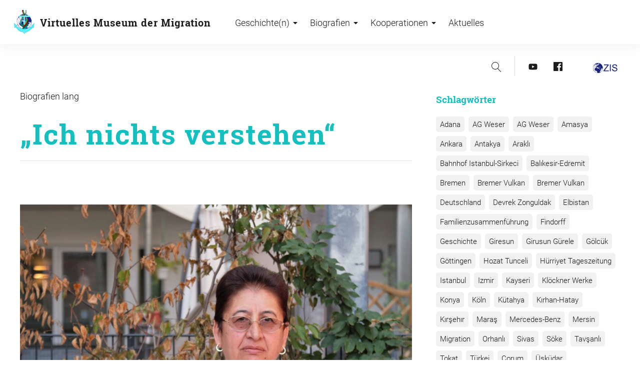

--- FILE ---
content_type: text/css
request_url: https://zis-virtuelles-museum-der-migration.de/wp/wp-content/themes/pukeko/style.css?ver=6.1.9
body_size: 355394
content:
@charset "UTF-8";
/*
Theme Name: Pukeko
Theme URI: https://www.elmastudio.de/en/themes/pukeko/
Author: Elmastudio
Author URI: http://www.elmastudio.de/en/
Description: Pukeko is a flexible, modern and timeless WordPress theme with a crisp, sofiticated design perfect for your business website or blog.
Version: 1.0.3
License: GNU General Public License v2 or later
License URI: LICENSE
Text Domain: pukeko
Tags: one-column, two-columns, custom-colors, custom-header, custom-menu, custom-logo, editor-style, featured-images, footer-widgets, sticky-post, theme-options, threaded-comments, translation-ready

* @version 1.0.3

*/
/* ----------------------------------------------------------------------------
 * Mixins & Variables
 * ------------------------------------------------------------------------- */
/* ----------------------------------------------------------------------------
 * Mixins
 * ------------------------------------------------------------------------- */
/* ----------------------------------------------------------------------------
	* Responsive Breakpoints

		 @include r(600)  { } st = small tablet
		 @include r(840)  { } lt = large tablet
		 @include r(960) { }  sd = small desktop
		 @include r(1248) { } d = desktop
		 @include r(1600) { } ld = large desktop

	* ------------------------------------------------------------------------- */
/* ----------------------------------------------------------------------------
 * Font Families
 * ------------------------------------------------------------------------- */
/* ----------------------------------------------------------------------------
 * Font Weights
 * ------------------------------------------------------------------------- */
/* ----------------------------------------------------------------------------
 * mixin for Mobile Font Sizes
 * ------------------------------------------------------------------------- */
/* ----------------------------------------------------------------------------
	* mixin for Desktop Font Sizes
	* ------------------------------------------------------------------------- */
/* ----------------------------------------------------------------------------
 * mixin for Buttons
 * ------------------------------------------------------------------------- */
/* ----------------------------------------------------------------------------
 * mixin for Avatar Images
 * ------------------------------------------------------------------------- */
/* ----------------------------------------------------------------------------
 * mixin for clearfix
 * @include clearfix
 * ------------------------------------------------------------------------- */
/* ----------------------------------------------------------------------------
 * Mixin for Placeholders
 * @include input-placeholder;
 * ------------------------------------------------------------------------- */
/* ----------------------------------------------------------------------------
* Mixin for Centering
* @include push--auto;
 * ------------------------------------------------------------------------- */
/* ----------------------------------------------------------------------------
* Mixin grid padding (16px mobile and 24px from larger tablets)
* @include push--auto;
 * ------------------------------------------------------------------------- */
/* ----------------------------------------------------------------------------
	* mixin for border radius
	* ------------------------------------------------------------------------- */
/* ----------------------------------------------------------------------------
* Transitions
* ------------------------------------------------------------------------- */
/* ----------------------------------------------------------------------------
* Shadows
* ------------------------------------------------------------------------- */
/* Default Shadows */
/* Special Shadows */
/* ----------------------------------------------------------------------------
* Scaling
* ------------------------------------------------------------------------- */
/* ----------------------------------------------------------------------------
* IMAGE RETINA
* @include image-2x(/img/image.png, 100%, auto);
* ------------------------------------------------------------------------- */
/* ----------------------------------------------------------------------------
 * Variables
 * ------------------------------------------------------------------------- */
/* ----------------------------------------------------------------------------
 * Colors
 * ------------------------------------------------------------------------- */
/* ----------------------------------------------------------------------------
 * Spacing
 * ------------------------------------------------------------------------- */
/* ----------------------------------------------------------------------------
 * Max Content Widths
 * ------------------------------------------------------------------------- */
/* ----------------------------------------------------------------------------
 * Normalize & Santize
 * ------------------------------------------------------------------------- */
/*! normalize.css v3.0.3 | MIT License | github.com/necolas/normalize.css */
/**
 * 1. Set default font family to sans-serif.
 * 2. Prevent iOS and IE text size adjust after device orientation change,
 *    without disabling user zoom.
 */
html {
  font-family: sans-serif;
  /* 1 */
  -ms-text-size-adjust: 100%;
  /* 2 */
  -webkit-text-size-adjust: 100%;
  /* 2 */
}

/**
 * Remove default margin.
 */
body {
  margin: 0;
}

/* HTML5 display definitions
   ========================================================================== */
/**
 * Correct `block` display not defined for any HTML5 element in IE 8/9.
 * Correct `block` display not defined for `details` or `summary` in IE 10/11
 * and Firefox.
 * Correct `block` display not defined for `main` in IE 11.
 */
article,
aside,
details,
figcaption,
figure,
footer,
header,
hgroup,
main,
menu,
nav,
section,
summary {
  display: block;
}

/**
 * 1. Correct `inline-block` display not defined in IE 8/9.
 * 2. Normalize vertical alignment of `progress` in Chrome, Firefox, and Opera.
 */
audio,
canvas,
progress,
video {
  display: inline-block;
  /* 1 */
  vertical-align: baseline;
  /* 2 */
}

/**
 * Prevent modern browsers from displaying `audio` without controls.
 * Remove excess height in iOS 5 devices.
 */
audio:not([controls]) {
  display: none;
  height: 0;
}

/**
 * Address `[hidden]` styling not present in IE 8/9/10.
 * Hide the `template` element in IE 8/9/10/11, Safari, and Firefox < 22.
 */
[hidden],
template {
  display: none;
}

/* Links
   ========================================================================== */
/**
 * Remove the gray background color from active links in IE 10.
 */
a {
  background-color: transparent;
}

/**
 * Improve readability of focused elements when they are also in an
 * active/hover state.
 */
a:active,
a:hover {
  outline: 0;
}

/* Text-level semantics
   ========================================================================== */
/**
 * Address styling not present in IE 8/9/10/11, Safari, and Chrome.
 */
abbr[title] {
  border-bottom: 1px dotted;
}

/**
 * Address style set to `bolder` in Firefox 4+, Safari, and Chrome.
 */
b,
strong {
  font-weight: bold;
}

/**
 * Address styling not present in Safari and Chrome.
 */
dfn {
  font-style: italic;
}

/**
 * Address variable `h1` font-size and margin within `section` and `article`
 * contexts in Firefox 4+, Safari, and Chrome.
 */
h1 {
  font-size: 2em;
  margin: 0.67em 0;
}

/**
 * Address styling not present in IE 8/9.
 */
mark {
  background: #ff0;
  color: #000;
}

/**
 * Address inconsistent and variable font size in all browsers.
 */
small {
  font-size: 80%;
}

/**
 * Prevent `sub` and `sup` affecting `line-height` in all browsers.
 */
sub,
sup {
  font-size: 75%;
  line-height: 0;
  position: relative;
  vertical-align: baseline;
}

sup {
  top: -0.5em;
}

sub {
  bottom: -0.25em;
}

/* Embedded content
   ========================================================================== */
/**
 * Remove border when inside `a` element in IE 8/9/10.
 */
img {
  border: 0;
}

/**
 * Correct overflow not hidden in IE 9/10/11.
 */
svg:not(:root) {
  overflow: hidden;
}

/* Grouping content
   ========================================================================== */
/**
 * Address margin not present in IE 8/9 and Safari.
 */
figure {
  margin: 1em 40px;
}

/**
 * Address differences between Firefox and other browsers.
 */
hr {
  box-sizing: content-box;
  height: 0;
}

/**
 * Contain overflow in all browsers.
 */
pre {
  overflow: auto;
}

/**
 * Address odd `em`-unit font size rendering in all browsers.
 */
code,
kbd,
pre,
samp {
  font-family: monospace, monospace;
  font-size: 1em;
}

/* Forms
   ========================================================================== */
/**
 * Known limitation: by default, Chrome and Safari on OS X allow very limited
 * styling of `select`, unless a `border` property is set.
 */
/**
 * 1. Correct color not being inherited.
 *    Known issue: affects color of disabled elements.
 * 2. Correct font properties not being inherited.
 * 3. Address margins set differently in Firefox 4+, Safari, and Chrome.
 */
button,
input,
optgroup,
select,
textarea {
  color: inherit;
  /* 1 */
  font: inherit;
  /* 2 */
  margin: 0;
  /* 3 */
}

/**
 * Address `overflow` set to `hidden` in IE 8/9/10/11.
 */
button {
  overflow: visible;
}

/**
 * Address inconsistent `text-transform` inheritance for `button` and `select`.
 * All other form control elements do not inherit `text-transform` values.
 * Correct `button` style inheritance in Firefox, IE 8/9/10/11, and Opera.
 * Correct `select` style inheritance in Firefox.
 */
button,
select {
  text-transform: none;
}

/**
 * 1. Avoid the WebKit bug in Android 4.0.* where (2) destroys native `audio`
 *    and `video` controls.
 * 2. Correct inability to style clickable `input` types in iOS.
 * 3. Improve usability and consistency of cursor style between image-type
 *    `input` and others.
 */
button,
html input[type="button"],
input[type="reset"],
input[type="submit"] {
  -webkit-appearance: button;
  /* 2 */
  cursor: pointer;
  /* 3 */
}

/**
 * Re-set default cursor for disabled elements.
 */
button[disabled],
html input[disabled] {
  cursor: default;
}

/**
 * Remove inner padding and border in Firefox 4+.
 */
button::-moz-focus-inner,
input::-moz-focus-inner {
  border: 0;
  padding: 0;
}

/**
 * Address Firefox 4+ setting `line-height` on `input` using `!important` in
 * the UA stylesheet.
 */
input {
  line-height: normal;
}

/**
 * It's recommended that you don't attempt to style these elements.
 * Firefox's implementation doesn't respect box-sizing, padding, or width.
 *
 * 1. Address box sizing set to `content-box` in IE 8/9/10.
 * 2. Remove excess padding in IE 8/9/10.
 */
input[type="checkbox"],
input[type="radio"] {
  box-sizing: border-box;
  /* 1 */
  padding: 0;
  /* 2 */
}

/**
 * Fix the cursor style for Chrome's increment/decrement buttons. For certain
 * `font-size` values of the `input`, it causes the cursor style of the
 * decrement button to change from `default` to `text`.
 */
input[type="number"]::-webkit-inner-spin-button,
input[type="number"]::-webkit-outer-spin-button {
  height: auto;
}

/**
 * 1. Address `appearance` set to `searchfield` in Safari and Chrome.
 * 2. Address `box-sizing` set to `border-box` in Safari and Chrome.
 */
input[type="search"] {
  -webkit-appearance: textfield;
  /* 1 */
  box-sizing: content-box;
  /* 2 */
}

/**
 * Remove inner padding and search cancel button in Safari and Chrome on OS X.
 * Safari (but not Chrome) clips the cancel button when the search input has
 * padding (and `textfield` appearance).
 */
input[type="search"]::-webkit-search-cancel-button,
input[type="search"]::-webkit-search-decoration {
  -webkit-appearance: none;
}

/**
 * Define consistent border, margin, and padding.
 */
fieldset {
  border: 1px solid #c0c0c0;
  margin: 0 2px;
  padding: 0.35em 0.625em 0.75em;
}

/**
 * 1. Correct `color` not being inherited in IE 8/9/10/11.
 * 2. Remove padding so people aren't caught out if they zero out fieldsets.
 */
legend {
  border: 0;
  /* 1 */
  padding: 0;
  /* 2 */
}

/**
 * Remove default vertical scrollbar in IE 8/9/10/11.
 */
textarea {
  overflow: auto;
}

/**
 * Don't inherit the `font-weight` (applied by a rule above).
 * NOTE: the default cannot safely be changed in Chrome and Safari on OS X.
 */
optgroup {
  font-weight: bold;
}

/* Tables
   ========================================================================== */
/**
 * Remove most spacing between table cells.
 */
table {
  border-collapse: collapse;
  border-spacing: 0;
}

td,
th {
  padding: 0;
}

/*! sanitize.css | CC0 Public Domain | github.com/jonathantneal/sanitize.css */
/*
 * Normalization
 */
:root {
  -ms-overflow-style: -ms-autohiding-scrollbar;
  overflow-y: scroll;
  -webkit-text-size-adjust: 100%;
      -ms-text-size-adjust: 100%;
          text-size-adjust: 100%;
}

audio:not([controls]) {
  display: none;
}

details {
  display: block;
}

input[type="number"] {
  width: auto;
}

input[type="search"] {
  -webkit-appearance: textfield;
}

input[type="search"]::-webkit-search-cancel-button, input[type="search"]::-webkit-search-decoration {
  -webkit-appearance: none;
}

main {
  display: block;
}

summary {
  display: block;
}

pre {
  overflow: auto;
}

progress {
  display: inline-block;
}

small {
  font-size: 75%;
}

template {
  display: none;
}

textarea {
  overflow: auto;
}

[hidden] {
  display: none;
}

[unselectable] {
  -webkit-user-select: none;
     -moz-user-select: none;
      -ms-user-select: none;
          user-select: none;
}

/*
 * Universal inheritance
 */
*,
::before,
::after {
  box-sizing: inherit;
}

* {
  font-size: inherit;
  line-height: inherit;
}

::before,
::after {
  text-decoration: inherit;
  vertical-align: inherit;
}

/*
 * Opinionated defaults
 */
*,
::before,
::after {
  border-style: solid;
  border-width: 0;
}

* {
  margin: 0;
  padding: 0;
}

:root {
  box-sizing: border-box;
  cursor: default;
  font: 16px/1.5 sans-serif;
  text-rendering: optimizeLegibility;
}

html {
  background-color: #FFFFFF;
}

a {
  text-decoration: none;
}

audio,
canvas,
iframe,
img,
svg,
video {
  vertical-align: middle;
}

button,
input,
select,
textarea {
  background-color: transparent;
}

button,
input,
select,
textarea {
  color: inherit;
  font-family: inherit;
  font-style: inherit;
  font-weight: inherit;
}

button,
[type="button"],
[type="date"],
[type="datetime"],
[type="datetime-local"],
[type="email"],
[type="month"],
[type="number"],
[type="password"],
[type="reset"],
[type="search"],
[type="submit"],
[type="tel"],
[type="text"],
[type="time"],
[type="url"],
[type="week"],
select,
textarea {
  min-height: 1.5em;
}

code,
kbd,
pre,
samp {
  font-family: monospace, monospace;
}

nav ol,
nav ul {
  list-style: none;
}

select {
  -moz-appearance: none;
  -webkit-appearance: none;
}

select::-ms-expand {
  display: none;
}

select::-ms-value {
  color: currentColor;
}

table {
  border-collapse: collapse;
  border-spacing: 0;
}

textarea {
  resize: vertical;
}

::-moz-selection {
  background-color: #B3D4FC;
  text-shadow: none;
}

::selection {
  background-color: #B3D4FC;
  text-shadow: none;
}

@media screen {
  [hidden~="screen"] {
    display: inherit;
  }
  [hidden~="screen"]:not(:active):not(:focus):not(:target) {
    clip: rect(0 0 0 0) !important;
    position: absolute !important;
  }
}

/*--------------------------------------------------------------
# Nur zum Arbeiten, wird gelöscht
--------------------------------------------------------------*/
.posts-container {
  opacity: 1 !important;
}

.pukeko-sample {
  background: lightgreen;
}

.divider {
  background: lightgreen;
}

/* ----------------------------------------------------------------------------
 * SVG Icons base styles
 * ------------------------------------------------------------------------- */
.icon {
  display: inline-block;
  fill: currentColor;
  position: relative;
  /* Align more nicely with capital letters */
  top: 0;
  vertical-align: middle;
  text-align: center;
  stroke-width: 0;
  stroke: currentColor;
  width: 24px;
  height: 24px;
  padding: 2px;
  background-repeat: no-repeat;
  background-image: url(assets/images/sprite.svg);
}

/* Sticky Post Read More Icon */
.icon-arrow-right,
.icon-arrow-left {
  position: absolute;
  display: block;
  top: 17px;
  left: 17px;
}

@media (min-width: 52.5em) {
  .sticky-more .icon-arrow-right {
    top: 25px;
    left: 25px;
  }
}

/* Form Icons */
/* Blog Pagination Icons */
.site-main .navigation .prev .icon-arrow-left,
.site-main .navigation .next .icon-arrow-right {
  position: absolute;
  left: 13px;
  top: 13px;
}

@media (min-width: 52.5em) {
  .site-main .navigation .prev .icon-arrow-left,
  .site-main .navigation .next .icon-arrow-right {
    top: 17px;
    left: 17px;
  }
}

/* Social Icons */
.social-header-nav .icon {
  fill: rgba(255, 255, 255, 0.3);
  width: 30px;
  height: 30px;
}

@media (min-width: 78em) {
  .social-header-nav .icon {
    fill: rgba(0, 0, 0, 0.89);
    width: 22px;
    height: 22px;
  }
}

.social-header-nav a:hover .icon {
  fill: #ffffff;
}

@media (min-width: 78em) {
  .social-header-nav a:hover .icon {
    fill: rgba(0, 0, 0, 0.89);
  }
}

/* Dropdown Icons - Main Menu */
.main-navigation .icon {
  display: none;
  width: 14px;
  height: 14px;
  padding: 0;
  margin-left: 0;
  margin-top: -3px;
  -webkit-transform: rotate(-90deg);
  -ms-transform: rotate(-90deg);
  transform: rotate(-90deg);
  -webkit-transition: -webkit-transform 150ms ease-in-out;
  transition: -webkit-transform 150ms ease-in-out;
  transition: transform 150ms ease-in-out;
  transition: transform 150ms ease-in-out, -webkit-transform 150ms ease-in-out;
  -webkit-transform-origin: center center;
      -ms-transform-origin: center center;
          transform-origin: center center;
}

@media (min-width: 78em) {
  .main-navigation .icon {
    display: inline;
    position: relative;
    right: auto;
    top: auto;
    padding: 0 0 0 3px;
    margin-left: 3px;
    -webkit-transform: rotate(0deg);
    -ms-transform: rotate(0deg);
    transform: rotate(0deg);
  }
}

.main-navigation .dropdown-toggle .icon {
  display: inline !important;
  fill: #ffffff;
}

.main-navigation .sub-menu .menu-item-has-children .icon {
  display: none;
  margin: 0;
  padding: 0;
  fill: rgba(255, 255, 255, 0.3);
}

@media (min-width: 78em) {
  .main-navigation .sub-menu .menu-item-has-children .icon {
    display: inline;
    position: absolute;
    top: 20px;
    right: 16px;
    fill: currentcolor;
    -webkit-transform: rotate(-90deg);
    -ms-transform: rotate(-90deg);
    transform: rotate(-90deg);
    vertical-align: middle;
  }
}

.main-navigation .dropdown-toggle.toggled-on .icon {
  -webkit-transform: rotate(0deg);
      -ms-transform: rotate(0deg);
          transform: rotate(0deg);
}

/* ----------------------------------------------------------------------------
 * Structure
 * ------------------------------------------------------------------------- */
/* global box-sizing */
*,
*:after,
*:before {
  box-sizing: border-box;
  -webkit-font-smoothing: antialiased;
  font-smoothing: antialiased;
  text-rendering: optimizeLegibility;
}

/* clear */
.clear:before, .clear:after, .entry-content:before, .entry-content:after, .comment-content:before, .comment-content:after, .site-header:before, .site-header:after, .site-content:before, .site-content:after, .site-footer:before, .site-footer:after {
  content: "";
  display: table;
  table-layout: fixed;
}

.clear:after, .entry-content:after, .comment-content:after, .site-header:after, .site-content:after, .site-footer:after {
  clear: both;
}

.cf:before, .cf:after {
  content: " ";
  /* 1 */
  display: table;
  /* 2 */
}

.cf:after {
  clear: both;
}

.clearfix:after, .clear:after {
  clear: both;
  content: ' ';
  display: block;
  font-size: 0;
  line-height: 0;
  visibility: hidden;
  width: 0;
  height: 0;
}

/* ----------------------------------------------------------------------------
 * #Grid
 * ------------------------------------------------------------------------- */
.container-standard, .no-sidebar.no-title .site-main, .page .site-content, .error404 .site-content, .blog .site-content, .archive .site-content, .search .site-content, .single-post .site-content, .footer-wrap, .related, .single-post .nav-links, .single-post.sidebar-hide-post .entry-header, .single-post.sidebar-hide-post .post-thumb {
  max-width: 1248px;
  margin-left: auto;
  margin-right: auto;
}

.single-post.sidebar-hide-post .site-content {
  max-width: 100%;
}

.single-post.sidebar-hide-post .col {
  max-width: 736px;
  margin-left: auto;
  margin-right: auto;
}

.single-post.sidebar-hide-post .comments-area,
.nosidebar-notitle-page .comments-area {
  max-width: 832px;
  margin-left: auto;
  margin-right: auto;
}

.blog.sidebar-hide.blog-1-column .site-content, .archive.sidebar-hide.blog-1-column .site-content, .search.sidebar-hide.blog-1-column .site-content {
  max-width: 832px;
}

.row, .column, .col {
  box-sizing: border-box;
}

.row:before, .row:after {
  content: " ";
  display: table;
}

.row:after {
  clear: both;
}

/* Grid Columns */
.posts-container,
.footer-widget-wrap,
.header-infobar {
  display: -webkit-box;
  display: -webkit-flex;
  display: -ms-flexbox;
  display: flex;
  -webkit-flex-wrap: wrap;
      -ms-flex-wrap: wrap;
          flex-wrap: wrap;
}

.col, .posts-container .type-post, .posts-container .type-page {
  position: relative;
  padding-left: 16px;
  padding-right: 16px;
  float: left;
}

@media (min-width: 52.5em) {
  .col, .posts-container .type-post, .posts-container .type-page {
    padding-left: 24px;
    padding-right: 24px;
  }
}

/* 1-Column */
.blog-1-column .posts-container .type-post,
.blog-1-column .posts-container .type-page {
  width: 100%;
  -webkit-box-flex: 0;
  -webkit-flex-grow: 0;
      -ms-flex-positive: 0;
          flex-grow: 0;
  -webkit-flex-basis: 100%;
      -ms-flex-preferred-size: 100%;
          flex-basis: 100%;
  clear: both;
  float: none;
}

/* 2-Columns */
.s6, .posts-container .hentry, .blog-2-column .posts-container .hentry,
.single-post.sidebar-show .related-post,
.single-post.sidebar-show-post .related-post {
  width: 100%;
  -webkit-box-flex: 0;
  -webkit-flex-grow: 0;
      -ms-flex-positive: 0;
          flex-grow: 0;
}

@media (min-width: 37.5em) {
  .s6, .posts-container .hentry, .blog-2-column .posts-container .hentry,
  .single-post.sidebar-show .related-post,
  .single-post.sidebar-show-post .related-post {
    -webkit-flex-basis: 49.9999998%;
        -ms-flex-preferred-size: 49.9999998%;
            flex-basis: 49.9999998%;
    /* 2-column on small tablets */
  }
}

/* 3-Columns */
.s4, .blog-3-column .posts-container .hentry,
.single-post.sidebar-hide-post .related-post,
.footer-widget,
.header-infobar .col {
  width: 100%;
  -webkit-box-flex: 0;
  -webkit-flex-grow: 0;
      -ms-flex-positive: 0;
          flex-grow: 0;
}

@media (min-width: 37.5em) {
  .s4, .blog-3-column .posts-container .hentry,
  .single-post.sidebar-hide-post .related-post,
  .footer-widget,
  .header-infobar .col {
    -webkit-flex-basis: 49.9999998%;
        -ms-flex-preferred-size: 49.9999998%;
            flex-basis: 49.9999998%;
    /* 2-column on small tablets */
  }
}

@media (min-width: 60em) {
  .s4, .blog-3-column .posts-container .hentry,
  .single-post.sidebar-hide-post .related-post,
  .footer-widget,
  .header-infobar .col {
    -webkit-flex-basis: 33.3333332%;
        -ms-flex-preferred-size: 33.3333332%;
            flex-basis: 33.3333332%;
    /* 2-column on small desktops */
  }
}

/* Blog Sticky Post */
.blog .posts-container .sticky,
.blog-3-column .posts-container .sticky {
  display: block;
  -webkit-flex-basis: 100% !important;
      -ms-flex-preferred-size: 100% !important;
          flex-basis: 100% !important;
  padding-bottom: 0;
  margin-bottom: 56px;
  padding-left: 0;
  padding-right: 0;
  margin-left: 16px;
  margin-right: 16px;
  border-bottom: 1px solid rgba(0, 0, 0, 0.12);
}

@media (min-width: 52.5em) {
  .blog .posts-container .sticky,
  .blog-3-column .posts-container .sticky {
    margin-left: 24px;
    margin-right: 24px;
    margin-bottom: 72px;
  }
}

@media (min-width: 60em) {
  .blog .posts-container .sticky,
  .blog-3-column .posts-container .sticky {
    -webkit-flex-basis: 100% !important;
        -ms-flex-preferred-size: 100% !important;
            flex-basis: 100% !important;
  }
}

@media (min-width: 78em) {
  .blog .posts-container .sticky,
  .blog-3-column .posts-container .sticky {
    padding-bottom: 72px;
  }
}

@media (min-width: 78em) {
  .blog.sidebar-show.sidebar-show-post .posts-container .sticky {
    padding-bottom: 96px;
  }
}

.sticky .entry-header,
.sticky .entry-summary {
  max-width: 600px;
}

.posts-container .sticky .entry-header {
  float: left;
  padding: 0 0 56px;
}

@media (min-width: 52.5em) {
  .posts-container .sticky .entry-header {
    padding: 0 72px 40px 0;
  }
}

@media (min-width: 78em) {
  .posts-container .sticky .entry-header {
    width: 40%;
  }
}

.sidebar-show .posts-container .sticky .entry-header {
  width: auto;
  float: none;
}

@media (min-width: 52.5em) {
  .sidebar-show .posts-container .sticky .entry-header {
    padding: 0 0 72px;
  }
}

@media (min-width: 52.5em) {
  .sticky .entry-summary {
    padding: 40px 0 0 0;
  }
}

.posts-container .sticky .entry-meta {
  padding-bottom: 24px;
}

@media (min-width: 52.5em) {
  .posts-container .sticky .entry-meta {
    padding-bottom: 32px;
  }
}

.blog .posts-container .sticky .entry-meta a {
  font-size: 12px;
  font-weight: 500;
  line-height: 1.0;
  text-transform: uppercase;
  letter-spacing: 0;
}

@media (min-width: 52.5em) {
  .blog .posts-container .sticky .entry-meta a {
    font-size: 13px;
  }
}

.single-post .posted-on a,
.sticky .posted-on a {
  padding-left: 4px;
}

.sticky .more-link {
  display: none;
}

.blog .sticky h2.entry-title,
.product-content .section-title {
  font-size: 29px;
  line-height: 1.14;
}

@media (min-width: 52.5em) {
  .blog .sticky h2.entry-title,
  .product-content .section-title {
    font-size: 40px;
    line-height: 1.17;
    letter-spacing: 1.2px;
  }
}

.blog .sticky .post-thumb {
  padding: 0 0 40px;
}

@media (min-width: 52.5em) {
  .blog .sticky .post-thumb {
    padding: 0 0 48px;
  }
}

@media (min-width: 78em) {
  .blog .sticky .post-thumb {
    width: 60%;
    float: right;
    padding: 0;
  }
}

.sticky .post-thumb {
  position: relative;
}

.sticky .post-thumb-img .sticky-more {
  display: block;
  position: absolute;
  bottom: 24px;
  left: 24px;
  background: #ffffff;
  width: 56px;
  height: 56px;
  text-indent: -99999px;
}

@media (min-width: 52.5em) {
  .sticky .post-thumb-img .sticky-more {
    width: 72px;
    height: 72px;
    bottom: 32px;
    left: 32px;
  }
}

.sidebar-show .sticky .post-thumb {
  width: auto;
  float: none;
}

@media (min-width: 78em) {
  .blog .sticky .entry-footer {
    position: absolute;
    bottom: 0;
  }
}

.posts-container .sticky .entry-footer {
  padding: 0 0 24px;
}

@media (min-width: 52.5em) {
  .posts-container .sticky .entry-footer {
    padding: 0 0 24px;
  }
}

@media (min-width: 78em) {
  .posts-container .sticky .entry-footer {
    padding: 0 0 72px;
  }
}

@media (min-width: 78em) {
  .sidebar-show.sidebar-show-post .posts-container .sticky .entry-footer {
    padding: 0 0 24px;
  }
}

.sticky .byline {
  display: inline-block;
}

/* Footer Widgets Grid */
.footer-widget {
  -webkit-flex-basis: 100%;
      -ms-flex-preferred-size: 100%;
          flex-basis: 100%;
  -webkit-box-flex: 0;
  -webkit-flex-grow: 0;
      -ms-flex-positive: 0;
          flex-grow: 0;
}

@media (min-width: 52.5em) {
  .footer-widget {
    -webkit-box-flex: 3;
    -webkit-flex-grow: 3;
        -ms-flex-positive: 3;
            flex-grow: 3;
    -webkit-flex-basis: 33.3%;
        -ms-flex-preferred-size: 33.3%;
            flex-basis: 33.3%;
    /* 2-column on small desktops */
  }
}

.s1 {
  width: 8.33333333%;
}

.s2 {
  width: 16.6666666%;
}

.s5 {
  width: 41.6666665%;
}

.s7 {
  width: 58.3333331%;
}

.s8 {
  width: 66.6666665%;
}

.s9 {
  width: 74.9999998%;
}

.s10 {
  width: 83.3333331%;
}

.s11 {
  width: 91.6666665%;
}

.s12, .blog-1-column .posts-container .hentry {
  width: 100%;
  float: none;
}

.pull-1 {
  margin-right: 8.33333333%;
}

.pull-2 {
  margin-right: 16.6666666%;
}

.pull-3 {
  margin-right: 24.9999999%;
}

.pull-4 {
  margin-right: 33.3333332%;
}

.pull-5 {
  margin-right: 41.6666665%;
}

.pull-6 {
  margin-right: 49.9999998%;
}

.pull-7 {
  margin-right: 58.3333331%;
}

.pull-8 {
  margin-right: 66.6666665%;
}

.pull-9 {
  margin-right: 74.9999998%;
}

.pull-10 {
  margin-right: 83.3333331%;
}

.pull-11 {
  margin-right: 91.6666665%;
}

.push-1 {
  margin-left: 8.33333333%;
}

.push-2 {
  margin-left: 16.6666666%;
}

.push-3 {
  margin-left: 24.9999999%;
}

.push-4 {
  margin-left: 33.3333332%;
}

.push-5 {
  margin-left: 41.6666665%;
}

.push-6 {
  margin-left: 49.9999998%;
}

.push-7 {
  margin-left: 58.3333331%;
}

.push-8 {
  margin-left: 66.6666665%;
}

.push-9 {
  margin-left: 74.9999998%;
}

.push-10 {
  margin-left: 83.3333331%;
}

.push-11 {
  margin-left: 91.6666665%;
}

.divider {
  display: block;
  height: 40px;
}

/* ----------------------------------------------------------------------------
 * Typography
 * ------------------------------------------------------------------------- */
/* Main Font Styles */
body, button, input, select, textarea, .textwidget p, .archive .page-header p, .search .page-header p, .teammember-content-wrap h2.section-title span {
  font-family: "Roboto", sans-serif;
  font-size: 15px;
  font-weight: 300;
  line-height: 1.53;
  letter-spacing: 0;
  color: rgba(0, 0, 0, 0.8);
}

@media (min-width: 52.5em) {
  body, button, input, select, textarea, .textwidget p, .archive .page-header p, .search .page-header p, .teammember-content-wrap h2.section-title span {
    font-size: 16px;
    line-height: 1.56;
  }
}

/* Main Fonts (f1 and f2) */
.f1, .sansserif, .hentry .entry-meta, .hentry .entry-meta a, .authorbox-title, .comment-respond h3.comment-reply-title,
.pukeko_sectiontitle .section-title, .elementor-widget-wp-widget-pukeko-sectiontitle-widget .section-title {
  font-family: "Roboto", sans-serif;
}

.f2, .serif {
  font-family: "Cardo", serif;
}

.authorbox-title {
  font-size: 10px;
  font-weight: 500;
  line-height: 1.0;
  text-transform: uppercase;
  letter-spacing: 0;
}

@media (min-width: 52.5em) {
  .authorbox-title {
    font-size: 11px;
  }
}

.comment-reply-title #cancel-comment-reply-link {
  font-size: 14px;
}

h3.related-title,
.posts-container .hentry .entry-footer,
.posts-container .hentry .entry-footer a,
.single-post .navigation a span.nav-subtitle,
.tailor-grid__item .teammember-content-wrap h2.section-title span,
.elementor-widget-wp-widget-pukeko-teammember-widget .teammember-content-wrap h2.section-title span,
.comment-list .comment-metadata {
  font-size: 13px;
  font-weight: 300;
  line-height: 1.54;
  letter-spacing: 0;
}

@media (min-width: 52.5em) {
  h3.related-title,
  .posts-container .hentry .entry-footer,
  .posts-container .hentry .entry-footer a,
  .single-post .navigation a span.nav-subtitle,
  .tailor-grid__item .teammember-content-wrap h2.section-title span,
  .elementor-widget-wp-widget-pukeko-teammember-widget .teammember-content-wrap h2.section-title span,
  .comment-list .comment-metadata {
    font-size: 14px;
    line-height: 1.57;
    letter-spacing: 0;
  }
}

.posts-container .sticky .entry-footer,
.posts-container .sticky .entry-footer a {
  color: rgba(0, 0, 0, 0.8);
}

form label {
  font-size: 13px;
  font-weight: 300;
  line-height: 1.54;
  letter-spacing: 0;
}

@media (min-width: 52.5em) {
  form label {
    font-size: 14px;
    line-height: 1.57;
    letter-spacing: 0;
  }
}

form label {
  display: block;
  padding: 0 0 4px;
}

@media (min-width: 52.5em) {
  form label {
    padding: 0 0 8px;
  }
}

/* Headlines */
h1, h2, h3, h4, h5, h6 {
  font-family: "Cardo", serif;
  margin: 0;
  clear: both;
  color: rgba(0, 0, 0, 0.89);
  font-weight: normal;
}

h1,
.pukeko_pagetitle .section-title,
.elementor-widget-wp-widget-pukeko-pagetitle-widget .section-title,
.entry-content .elementor-widget-wp-widget-mc4wp_form_widget h5,
.entry-content .elementor-widget-wp-widget-null-instagram-feed h5 {
  font-size: 34px;
  line-height: 1.29;
  font-weight: normal;
}

@media (min-width: 52.5em) {
  h1,
  .pukeko_pagetitle .section-title,
  .elementor-widget-wp-widget-pukeko-pagetitle-widget .section-title,
  .entry-content .elementor-widget-wp-widget-mc4wp_form_widget h5,
  .entry-content .elementor-widget-wp-widget-null-instagram-feed h5 {
    font-size: 56px;
    line-height: 1.2;
    letter-spacing: 1.8px;
  }
}

h2 {
  font-size: 31px;
  line-height: 1.16;
}

@media (min-width: 52.5em) {
  h2 {
    font-size: 48px;
    line-height: 1.21;
    letter-spacing: 1.5px;
  }
}

.widget-area .widget-title, .archive .page-header h1.page-title, .search .page-header h1.page-title, .header-infobar h3, .tailor-content p strong, .page.elementor-page .entry-content .elementor-column .elementor-text-editor p strong {
  font-size: 13px;
  font-weight: 500;
  line-height: 1.54;
  letter-spacing: 0;
}

@media (min-width: 52.5em) {
  .widget-area .widget-title, .archive .page-header h1.page-title, .search .page-header h1.page-title, .header-infobar h3, .tailor-content p strong, .page.elementor-page .entry-content .elementor-column .elementor-text-editor p strong {
    font-size: 14px;
    line-height: 1.57;
  }
}

h3 {
  font-size: 29px;
  line-height: 1.14;
}

@media (min-width: 52.5em) {
  h3 {
    font-size: 40px;
    line-height: 1.17;
    letter-spacing: 1.2px;
  }
}

h4 {
  font-size: 27px;
  line-height: 1.15;
}

@media (min-width: 52.5em) {
  h4 {
    font-size: 29px;
    line-height: 1.24;
    letter-spacing: 0.9px;
  }
}

h5, .blog h2.entry-title, .archive h2.entry-title, .search h2.entry-title {
  font-size: 27px;
  line-height: 1.15;
  color: rgba(0, 0, 0, 0.89);
}

@media (min-width: 52.5em) {
  h5, .blog h2.entry-title, .archive h2.entry-title, .search h2.entry-title {
    font-size: 29px;
    line-height: 1.24;
    letter-spacing: 0.9px;
  }
}

h5 {
  font-size: 22px;
  line-height: 1.18;
}

@media (min-width: 52.5em) {
  h5 {
    font-size: 24px;
    line-height: 1.21;
    letter-spacing: 0.6px;
  }
}

h6 {
  font-size: 19px;
  line-height: 1.16;
}

@media (min-width: 52.5em) {
  h6 {
    font-size: 20px;
    line-height: 1.2;
    letter-spacing: 0.3px;
  }
}

h3.sansserif {
  font-size: 27px;
  font-weight: 300;
  line-height: 1.22;
}

@media (min-width: 52.5em) {
  h3.sansserif {
    font-size: 34px;
    line-height: 1.38;
  }
}

.pukeko_teammember h2.section-title,
.elementor-col-100 .elementor-widget-wp-widget-pukeko-teammember-widget h2.section-title {
  font-size: 24px;
  font-weight: 300;
  line-height: 1.24;
  letter-spacing: 0;
}

@media (min-width: 52.5em) {
  .pukeko_teammember h2.section-title,
  .elementor-col-100 .elementor-widget-wp-widget-pukeko-teammember-widget h2.section-title {
    font-size: 27px;
  }
}

h5.sansserif, h3.author-name, h2.section-title, h3.comment-reply-title, .tailor-grid__item .pukeko_teammember h2.section-title,
.elementor-widget-wp-widget-pukeko-sectiontitle-widget h2.section-title, .single-post .navigation .nav-title {
  font-size: 20px;
  font-weight: 300;
  line-height: 1.3;
  letter-spacing: 0;
}

@media (min-width: 52.5em) {
  h5.sansserif, h3.author-name, h2.section-title, h3.comment-reply-title, .tailor-grid__item .pukeko_teammember h2.section-title,
  .elementor-widget-wp-widget-pukeko-sectiontitle-widget h2.section-title, .single-post .navigation .nav-title {
    font-size: 22px;
    line-height: 1.32;
  }
}

h6.sansserif,
.single-post.sidebar-show-post .navigation .nav-title {
  font-size: 17px;
  line-height: 1.29;
  font-weight: 300;
  letter-spacing: 0;
}

@media (min-width: 52.5em) {
  h6.sansserif,
  .single-post.sidebar-show-post .navigation .nav-title {
    font-size: 18px;
    line-height: 1.33;
  }
}

h2.comments-title,
.pukeko_sectiontitle .section-title,
.elementor-widget-wp-widget-pukeko-sectiontitle-widget .section-title {
  font-size: 24px;
  font-weight: 300;
  line-height: 1.24;
  letter-spacing: 0;
}

@media (min-width: 52.5em) {
  h2.comments-title,
  .pukeko_sectiontitle .section-title,
  .elementor-widget-wp-widget-pukeko-sectiontitle-widget .section-title {
    font-size: 27px;
  }
}

/* Padding for Headlines in Content Area */
.entry-content h1,
.entry-content h2,
.entry-content h3,
.entry-content h4,
.entry-content h5,
.entry-content h6 {
  margin-bottom: 32px;
}

@media (min-width: 52.5em) {
  .entry-content h1,
  .entry-content h2,
  .entry-content h3,
  .entry-content h4,
  .entry-content h5,
  .entry-content h6 {
    margin-bottom: 40px;
  }
}

.entry-content h4,
.entry-content h5,
.entry-content h6 {
  font-weight: bold;
}

p,
address {
  margin: 0 0 32px;
}

@media (min-width: 52.5em) {
  p,
  address {
    margin: 0 0 40px;
  }
}

.widget-area-default p {
  margin: 0 0 16px;
}

@media (min-width: 52.5em) {
  .widget-area-default p {
    margin: 0 0 24px;
  }
}

.entry-content .teammember-content-wrap p,
.entry-content .elementor-col-100 .elementor-widget-wp-widget-pukeko-teammember-widget .teammember-content-wrap p {
  margin: 0;
  font-size: 18px;
  font-weight: 300;
  line-height: 1.78;
}

@media (min-width: 52.5em) {
  .entry-content .teammember-content-wrap p,
  .entry-content .elementor-col-100 .elementor-widget-wp-widget-pukeko-teammember-widget .teammember-content-wrap p {
    font-size: 19px;
    line-height: 1.79;
  }
}

.entry-summary p,
.entry-content .tailor-grid__item .teammember-content-wrap p,
.entry-content .elementor-widget-wp-widget-pukeko-teammember-widget .teammember-content-wrap p,
.entry-content .tailor-content p {
  margin: 0;
  font-size: 15px;
  font-weight: 300;
  line-height: 1.53;
  letter-spacing: 0;
}

@media (min-width: 52.5em) {
  .entry-summary p,
  .entry-content .tailor-grid__item .teammember-content-wrap p,
  .entry-content .elementor-widget-wp-widget-pukeko-teammember-widget .teammember-content-wrap p,
  .entry-content .tailor-content p {
    font-size: 16px;
    line-height: 1.56;
  }
}

.single-post .entry-meta,
.related-entry-cats {
  font-size: 13px;
  font-weight: 300;
  line-height: 1.54;
  letter-spacing: 0;
}

@media (min-width: 52.5em) {
  .single-post .entry-meta,
  .related-entry-cats {
    font-size: 14px;
    line-height: 1.57;
    letter-spacing: 0;
  }
}

.entry-content p.text-l,
.entry-content p.intro,
.entry-content .quote-big p,
.entry-content .pull-left,
.entry-content .pull-right {
  font-size: 22px;
  font-weight: 300;
  line-height: 1.54;
}

@media (min-width: 52.5em) {
  .entry-content p.text-l,
  .entry-content p.intro,
  .entry-content .quote-big p,
  .entry-content .pull-left,
  .entry-content .pull-right {
    font-size: 26px;
    line-height: 1.54;
  }
}

p.-text-m,
.single-post .entry-content p,
.single-post .entry-content ul,
.single-post .entry-content ol,
.page .entry-content p,
.page .entry-content ul,
.page .entry-content ol {
  font-size: 18px;
  font-weight: 300;
  line-height: 1.78;
}

@media (min-width: 52.5em) {
  p.-text-m,
  .single-post .entry-content p,
  .single-post .entry-content ul,
  .single-post .entry-content ol,
  .page .entry-content p,
  .page .entry-content ul,
  .page .entry-content ol {
    font-size: 19px;
    line-height: 1.79;
  }
}

.page.elementor-page .entry-content p,
.page.elementor-page .entry-content ul,
.page.elementor-page .entry-content ol {
  font-size: inherit;
  font-weight: inherit;
  line-height: inherit;
}

.single-post .entry-cats {
  font-size: 12px;
  font-weight: 500;
  line-height: 1.0;
  text-transform: uppercase;
  letter-spacing: 0;
  color: rgba(0, 0, 0, 0.89);
}

@media (min-width: 52.5em) {
  .single-post .entry-cats {
    font-size: 13px;
  }
}

dfn, em, i {
  font-style: italic;
}

blockquote {
  margin: 0;
  padding-left: 32px;
  border-left: 1px solid #1767ef;
}

@media (min-width: 52.5em) {
  blockquote {
    padding-left: 40px;
  }
}

blockquote cite {
  display: block;
  padding: 16px 0 0 0;
  font-style: normal;
  font-size: 15px;
  font-weight: 300;
  line-height: 1.53;
  color: rgba(0, 0, 0, 0.34);
}

@media (min-width: 52.5em) {
  blockquote cite {
    font-size: 16px;
    line-height: 1.56;
    padding: 24px 0 0 0;
  }
}

.pull-left {
  margin: 2px 48px 32px 0;
  max-width: 320px;
  float: left;
}

.pull-right {
  margin: 2px 0 32px 48px;
  max-width: 320px;
  float: right;
}

pre {
  background: #f1f1f1;
  max-width: 100%;
  overflow: auto;
  padding: 8px;
  margin-bottom: 32px;
  font-family: "Courier 10 Pitch", Courier, monospace;
  font-size: 14px;
  font-weight: normal;
}

@media (min-width: 52.5em) {
  pre {
    font-size: 15px;
    padding: 16px;
    margin-bottom: 40px;
  }
}

code, kbd, tt, var {
  font-family: Monaco, Consolas, monospace;
  font-size: 13px;
  font-weight: normal;
}

@media (min-width: 52.5em) {
  code, kbd, tt, var {
    font-size: 14px;
  }
}

abbr, acronym {
  text-decoration: none;
  border-bottom: 1px dotted #666;
  cursor: help;
}

mark, ins {
  background-color: rgba(63, 192, 224, 0.1);
  text-decoration: none;
}

big {
  font-size: 125%;
}

.dropcap {
  font-size: 98px;
  font-weight: 300;
  float: left;
  padding: 0 10px 0 0;
  line-height: .9;
  color: rgba(0, 0, 0, 0.89);
}

@media (min-width: 52.5em) {
  .dropcap {
    font-size: 124px;
    margin-left: -11px;
    line-height: .77;
  }
}

@media (min-width: 78em) {
  .wide-content {
    margin: 0 -24px;
  }
}

@media (min-width: 78em) {
  .sidebar-hide-post .wide-content {
    width: 1200px;
    margin: 0 -256px;
  }
}

/* ----------------------------------------------------------------------------
 * Elements
 * ------------------------------------------------------------------------- */
body {
  background: #ffffff;
  /* Fallback for when there is no custom background color defined. */
}

blockquote:before, blockquote:after, q:before, q:after {
  content: "";
}

blockquote, q {
  quotes: "" "";
}

.entry-content hr {
  width: 56px;
  margin-bottom: 32px;
  border-top: 1px solid rgba(0, 0, 0, 0.89);
}

@media (min-width: 52.5em) {
  .entry-content hr {
    width: 72px;
    margin-bottom: 40px;
  }
}

ul, ol {
  margin: 0;
}

ul {
  list-style: disc;
}

ol {
  list-style: decimal;
}

ol ol {
  list-style: lower-alpha;
}

#colophon ul {
  margin: 0;
  padding: 0;
  list-style: none;
}

#secondary ul {
  margin: 0;
  padding: 0;
  list-style: none;
}

li > ul, li > ol {
  margin-bottom: 0;
  margin-left: 16px;
}

@media (min-width: 52.5em) {
  li > ul, li > ol {
    margin-left: 24px;
  }
}

.entry-content ul, .entry-content ol {
  margin: 0 0 32px 16px;
}

@media (min-width: 52.5em) {
  .entry-content ul, .entry-content ol {
    margin: 0 0 40px 24px;
  }
}

.entry-content ul ul, .entry-content ol ol {
  margin-bottom: 0;
}

dt {
  font-weight: bold;
}

dd {
  margin: 0 16px 16px;
}

@media (min-width: 52.5em) {
  dd {
    margin: 0 24px 24px;
  }
}

img {
  height: auto;
  /* Make sure images are scaled correctly. */
  max-width: 100%;
  /* Adhere to container width. */
}

figure {
  margin: 16px 0;
  /* Extra wide images within figure tags don't overflow the content area. */
}

@media (min-width: 52.5em) {
  figure {
    margin: 24px 0;
  }
}

table {
  width: 100%;
  margin: 0 0 16px;
}

@media (min-width: 52.5em) {
  table {
    margin: 0 0 24px;
  }
}

/* ----------------------------------------------------------------------------
 * Accessibility
 * ------------------------------------------------------------------------- */
/* Text meant only for screen readers. */
.screen-reader-text {
  border: 0;
  clip: rect(1px, 1px, 1px, 1px);
  -webkit-clip-path: inset(50%);
  clip-path: inset(50%);
  height: 1px;
  margin: -1px;
  overflow: hidden;
  padding: 0;
  position: absolute;
  word-wrap: normal !important;
}

.screen-reader-text:focus {
  background-color: #f1f1f1;
  box-shadow: 0 0 2px 2px rgba(0, 0, 0, 0.6);
  clip: auto !important;
  color: #21759b;
  display: block;
  font-size: 14px;
  font-size: 0.875rem;
  font-weight: bold;
  height: auto;
  left: 5px;
  line-height: normal;
  padding: 15px 23px 14px;
  text-decoration: none;
  top: 5px;
  width: auto;
  z-index: 100000;
  /* Above WP toolbar. */
}

/* Do not show the outline on the skip link target. */
#content[tabindex="-1"]:focus {
  outline: 0;
}

/* ----------------------------------------------------------------------------
 * Alignments
 * ------------------------------------------------------------------------- */
.alignleft {
  display: inline;
  float: left;
  margin: 8px 40px 24px 0;
}

@media (min-width: 52.5em) {
  .alignleft {
    margin: 8px 48px 32px 0;
  }
}

.alignright {
  display: inline;
  float: right;
  margin: 8px 0 24px 40px;
}

@media (min-width: 52.5em) {
  .alignright {
    margin: 8px 0 32px 48px;
  }
}

.aligncenter {
  clear: both;
  display: block;
  margin-left: auto;
  margin-right: auto;
  text-align: center;
}

.wp-caption.alignleft .wp-caption-text,
.wp-caption.alignright .wp-caption-text {
  margin-bottom: 0;
}

/* ----------------------------------------------------------------------------
 * Forms
 * ------------------------------------------------------------------------- */
input[type="text"], input[type="email"], input[type="url"], input[type="password"], input[type="search"], input[type="number"], input[type="tel"], input[type="range"], input[type="date"], input[type="month"], input[type="week"], input[type="time"], input[type="datetime"], input[type="datetime-local"], input[type="color"] {
  width: 100%;
  background: #ffffff;
  border: 1px solid rgba(0, 0, 0, 0.12);
  height: 56px;
  padding: 0 16px;
  -webkit-appearance: none;
  border-radius: 0;
  -webkit-transition: all 0.2s ease;
  transition: all 0.2s ease;
}

input[type="text"].placeholder, input[type="email"].placeholder, input[type="url"].placeholder, input[type="password"].placeholder, input[type="search"].placeholder, input[type="number"].placeholder, input[type="tel"].placeholder, input[type="range"].placeholder, input[type="date"].placeholder, input[type="month"].placeholder, input[type="week"].placeholder, input[type="time"].placeholder, input[type="datetime"].placeholder, input[type="datetime-local"].placeholder, input[type="color"].placeholder {
  color: rgba(0, 0, 0, 0.8);
}

input[type="text"]:-moz-placeholder, input[type="email"]:-moz-placeholder, input[type="url"]:-moz-placeholder, input[type="password"]:-moz-placeholder, input[type="search"]:-moz-placeholder, input[type="number"]:-moz-placeholder, input[type="tel"]:-moz-placeholder, input[type="range"]:-moz-placeholder, input[type="date"]:-moz-placeholder, input[type="month"]:-moz-placeholder, input[type="week"]:-moz-placeholder, input[type="time"]:-moz-placeholder, input[type="datetime"]:-moz-placeholder, input[type="datetime-local"]:-moz-placeholder, input[type="color"]:-moz-placeholder {
  color: rgba(0, 0, 0, 0.8);
}

input[type="text"]::-moz-placeholder, input[type="email"]::-moz-placeholder, input[type="url"]::-moz-placeholder, input[type="password"]::-moz-placeholder, input[type="search"]::-moz-placeholder, input[type="number"]::-moz-placeholder, input[type="tel"]::-moz-placeholder, input[type="range"]::-moz-placeholder, input[type="date"]::-moz-placeholder, input[type="month"]::-moz-placeholder, input[type="week"]::-moz-placeholder, input[type="time"]::-moz-placeholder, input[type="datetime"]::-moz-placeholder, input[type="datetime-local"]::-moz-placeholder, input[type="color"]::-moz-placeholder {
  color: rgba(0, 0, 0, 0.8);
}

input[type="text"]:-ms-input-placeholder, input[type="email"]:-ms-input-placeholder, input[type="url"]:-ms-input-placeholder, input[type="password"]:-ms-input-placeholder, input[type="search"]:-ms-input-placeholder, input[type="number"]:-ms-input-placeholder, input[type="tel"]:-ms-input-placeholder, input[type="range"]:-ms-input-placeholder, input[type="date"]:-ms-input-placeholder, input[type="month"]:-ms-input-placeholder, input[type="week"]:-ms-input-placeholder, input[type="time"]:-ms-input-placeholder, input[type="datetime"]:-ms-input-placeholder, input[type="datetime-local"]:-ms-input-placeholder, input[type="color"]:-ms-input-placeholder {
  color: rgba(0, 0, 0, 0.8);
}

input[type="text"]::-webkit-input-placeholder, input[type="email"]::-webkit-input-placeholder, input[type="url"]::-webkit-input-placeholder, input[type="password"]::-webkit-input-placeholder, input[type="search"]::-webkit-input-placeholder, input[type="number"]::-webkit-input-placeholder, input[type="tel"]::-webkit-input-placeholder, input[type="range"]::-webkit-input-placeholder, input[type="date"]::-webkit-input-placeholder, input[type="month"]::-webkit-input-placeholder, input[type="week"]::-webkit-input-placeholder, input[type="time"]::-webkit-input-placeholder, input[type="datetime"]::-webkit-input-placeholder, input[type="datetime-local"]::-webkit-input-placeholder, input[type="color"]::-webkit-input-placeholder {
  color: rgba(0, 0, 0, 0.8);
}

.nav-container input[type="search"].placeholder {
  color: rgba(255, 255, 255, 0.3);
}

.nav-container input[type="search"]:-moz-placeholder {
  color: rgba(255, 255, 255, 0.3);
}

.nav-container input[type="search"]::-moz-placeholder {
  color: rgba(255, 255, 255, 0.3);
}

.nav-container input[type="search"]:-ms-input-placeholder {
  color: rgba(255, 255, 255, 0.3);
}

.nav-container input[type="search"]::-webkit-input-placeholder {
  color: rgba(255, 255, 255, 0.3);
}

@media (min-width: 78em) {
  .nav-container input[type="search"].placeholder {
    color: rgba(0, 0, 0, 0.8);
  }
  .nav-container input[type="search"]:-moz-placeholder {
    color: rgba(0, 0, 0, 0.8);
  }
  .nav-container input[type="search"]::-moz-placeholder {
    color: rgba(0, 0, 0, 0.8);
  }
  .nav-container input[type="search"]:-ms-input-placeholder {
    color: rgba(0, 0, 0, 0.8);
  }
  .nav-container input[type="search"]::-webkit-input-placeholder {
    color: rgba(0, 0, 0, 0.8);
  }
}

textarea {
  width: 100%;
  background: #ffffff;
  border: 1px solid rgba(0, 0, 0, 0.12);
  padding: 16px;
  -webkit-appearance: none;
  border-radius: 0;
  -webkit-transition: all 0.2s ease;
  transition: all 0.2s ease;
}

textarea.placeholder {
  color: rgba(0, 0, 0, 0.8);
}

textarea:-moz-placeholder {
  color: rgba(0, 0, 0, 0.8);
}

textarea::-moz-placeholder {
  color: rgba(0, 0, 0, 0.8);
}

textarea:-ms-input-placeholder {
  color: rgba(0, 0, 0, 0.8);
}

textarea::-webkit-input-placeholder {
  color: rgba(0, 0, 0, 0.8);
}

input[type="text"]:focus, input[type="email"]:focus,
input[type="url"]:focus, input[type="password"]:focus,
input[type="search"]:focus, input[type="number"]:focus,
input[type="tel"]:focus, input[type="range"]:focus,
input[type="date"]:focus, input[type="month"]:focus,
input[type="week"]:focus, input[type="time"]:focus,
input[type="datetime"]:focus,
input[type="datetime-local"]:focus,
input[type="color"]:focus, textarea:focus {
  color: rgba(0, 0, 0, 0.8);
  outline: none;
  border: 1px solid rgba(0, 0, 0, 0.34);
}

.comment-respond textarea {
  height: 200px;
}

form p,
.entry-content .elementor-text-editor form p {
  margin: 0 0 16px;
}

@media (min-width: 52.5em) {
  form p,
  .entry-content .elementor-text-editor form p {
    margin: 0 0 24px;
  }
}

form p.comment-form-comment {
  margin: 0;
  line-height: 0;
}

/* ----------------------------------------------------------------------------
 * Buttons General
 * ------------------------------------------------------------------------- */
button, input[type="button"], input[type="reset"], input[type="submit"] {
  -webkit-appearance: none;
  border-radius: 0;
  -webkit-transition: all 0.2s ease;
  transition: all 0.2s ease;
  display: inline-block;
  vertical-align: middle;
  font-weight: 500;
  text-transform: uppercase;
  line-height: 1;
  -webkit-transition: all 0.7s cubic-bezier(0.23, 1, 0.32, 1);
  transition: all 0.7s cubic-bezier(0.23, 1, 0.32, 1);
  display: inline-block;
  height: 56px;
  padding: 21px 38px;
  font-size: 14px;
  text-transform: uppercase;
}

button, input[type="button"] {
  color: #1c1b1b;
  background-color: #f1f1f1;
  -webkit-transition: all 0.7s cubic-bezier(0.23, 1, 0.32, 1);
  transition: all 0.7s cubic-bezier(0.23, 1, 0.32, 1);
}

button:hover, input[type="button"]:hover {
  background-color: #dfdfe0;
}

input[type="submit"] {
  display: inline-block;
  color: #ffffff;
  fill: #ffffff;
  background-color: #1767ef;
  -webkit-transition: all 0.7s cubic-bezier(0.23, 1, 0.32, 1);
  transition: all 0.7s cubic-bezier(0.23, 1, 0.32, 1);
}

input[type="submit"]:hover {
  box-shadow: 0 15px 45px -5px rgba(31, 32, 68, 0.3);
  color: #fff !important;
  background-image: -webkit-linear-gradient(270deg, rgba(0, 0, 0, 0.15), rgba(0, 0, 0, 0.15));
  background-image: -webkit-linear-gradient(top, rgba(0, 0, 0, 0.15), rgba(0, 0, 0, 0.15));
  background-image: linear-gradient(180deg, rgba(0, 0, 0, 0.15), rgba(0, 0, 0, 0.15));
}

/* Buttons without Margin Bottom */
.bg {
  margin-bottom: 0;
}

button:focus, input[type="button"]:focus, input[type="reset"]:focus, input[type="submit"]:focus, button:active, input[type="button"]:active, input[type="reset"]:active, input[type="submit"]:active {
  outline: none;
  box-shadow: none;
}

/* ----------------------------------------------------------------------------
 * Button Styles
 * ------------------------------------------------------------------------- */
.btn,
.comment-respond input[type="submit"] {
  display: inline-block;
  vertical-align: middle;
  font-weight: 500;
  text-transform: uppercase;
  line-height: 1;
  -webkit-transition: all 0.7s cubic-bezier(0.23, 1, 0.32, 1);
  transition: all 0.7s cubic-bezier(0.23, 1, 0.32, 1);
}

/* Button Sizes */
.btn-xl {
  height: 88px;
  padding: 38px 48px;
  font-size: 13px;
  text-transform: uppercase;
}

.btn-l {
  height: 72px;
  padding: 30px 40px;
  font-size: 13px;
  text-transform: uppercase;
}

.btn-m {
  display: inline-block;
  height: 56px;
  padding: 21px 38px;
  font-size: 14px;
  text-transform: uppercase;
}

.btn-s {
  height: 48px;
  padding: 18px 28px 17px;
  font-size: 13px;
  text-transform: uppercase;
}

.btn-xs {
  height: 40px;
  padding: 14px 20px 13px;
  font-size: 13px;
  line-height: 1;
  text-transform: uppercase;
}

.btn-xs.btn-ghost {
  padding-top: 13px;
}

.btn-s.btn-ghost {
  padding-top: 17px;
}

.btn-m.btn-ghost {
  padding-top: 21px;
}

.btn-l.btn-ghost {
  padding-top: 30px;
}

.btn-xl.btn-ghost {
  padding-top: 37px;
}

/* Primary Buttons */
a.btn-primary,
.btn-primary a,
.widget_mc4wp_form_widget input[type="submit"],
.comment-respond input[type="submit"] {
  display: inline-block;
  color: #ffffff;
  fill: #ffffff;
  background-color: #1767ef;
  -webkit-transition: all 0.7s cubic-bezier(0.23, 1, 0.32, 1);
  transition: all 0.7s cubic-bezier(0.23, 1, 0.32, 1);
}

a.btn-primary:hover,
.btn-primary a:hover,
.widget_mc4wp_form_widget input[type="submit"]:hover,
.comment-respond input[type="submit"]:hover {
  box-shadow: 0 15px 45px -5px rgba(31, 32, 68, 0.3);
  color: #fff !important;
  background-image: -webkit-linear-gradient(270deg, rgba(0, 0, 0, 0.15), rgba(0, 0, 0, 0.15));
  background-image: -webkit-linear-gradient(top, rgba(0, 0, 0, 0.15), rgba(0, 0, 0, 0.15));
  background-image: linear-gradient(180deg, rgba(0, 0, 0, 0.15), rgba(0, 0, 0, 0.15));
}

/* Secondary Buttons */
.btn-secondary a,
a.btn-secondary,
.tagcloud a,
.entry-tags a {
  color: #1c1b1b;
  background-color: #f1f1f1;
  -webkit-transition: all 0.7s cubic-bezier(0.23, 1, 0.32, 1);
  transition: all 0.7s cubic-bezier(0.23, 1, 0.32, 1);
}

.btn-secondary a:hover,
a.btn-secondary:hover,
.tagcloud a:hover,
.entry-tags a:hover {
  background-color: #dfdfe0;
}

/* Outline Buttons */
.btn-ghost a,
a.btn-ghost {
  color: #1767ef;
  border: solid 2px #1767ef;
  -webkit-transition: all 0.7s cubic-bezier(0.23, 1, 0.32, 1);
  transition: all 0.7s cubic-bezier(0.23, 1, 0.32, 1);
}

.btn-ghost a:hover,
a.btn-ghost:hover {
  color: #ffffff;
  background-color: #1767ef;
}

/* Flat Buttons */
a.btn-flat,
.btn-flat a,
.null-instagram-feed p.clear a,
.elementor-widget-wp-widget-null-instagram-feed p.clear a {
  background-color: transparent;
  color: #1c1b1b;
  box-shadow: 0 0 0 0 rgba(31, 32, 68, 0);
}

a.btn-flat:hover,
.btn-flat a:hover,
.null-instagram-feed p.clear a:hover,
.elementor-widget-wp-widget-null-instagram-feed p.clear a:hover {
  background-color: white;
  box-shadow: 0 15px 45px -5px rgba(31, 32, 68, 0.3);
}

/* Naked Buttons */
.btn-naked {
  color: #1c1b1b;
  padding-left: 0;
  padding-right: 0;
}

.btn-naked:hover {
  color: #a8a8a8;
}

.null-instagram-feed p.clear a:hover,
.elementor-widget-wp-widget-null-instagram-feed p.clear a:hover {
  color: #1c1b1b !important;
}

/* ----------------------------------------------------------------------------
 * Tables
 * ------------------------------------------------------------------------- */
table {
  border-collapse: collapse;
  margin: 0 0 16px;
  width: 100%;
}

@media (min-width: 52.5em) {
  table {
    margin: 0 0 24px;
  }
}

thead th {
  border-bottom: 2px solid rgba(0, 0, 0, 0.12);
  padding-bottom: 4px;
}

@media (min-width: 52.5em) {
  thead th {
    margin: 0 0 8px;
  }
}

th {
  padding: 4px;
  text-align: left;
}

@media (min-width: 52.5em) {
  th {
    padding: 8px;
  }
}

tr {
  border-bottom: 1px solid rgba(0, 0, 0, 0.12);
}

td {
  padding: 4px;
}

@media (min-width: 52.5em) {
  td {
    padding: 8px;
  }
}

th:first-child, td:first-child {
  padding-left: 0;
}

th:last-child, td:last-child {
  padding-right: 0;
}

/* ----------------------------------------------------------------------------
 * Links + Colors
 * ------------------------------------------------------------------------- */
a, textarea .required,
form label {
  color: inherit;
}

.entry-content p a,
.entry-content li a,
.comment-content p a,
.comment-content li a,
.hero-text a,
.authorbox-content p a {
  font-weight: normal;
  border-bottom: 1px solid #1767ef;
}

.entry-content p a:hover,
.entry-content li a:hover,
.comment-content p a:hover,
.comment-content li a:hover,
.hero-text a:hover,
.authorbox-content p a:hover {
  color: #1767ef;
}

/* Improve readability of focused elements when they are also in an active/hover state. */
a:hover, a:active {
  outline: 0;
}

.main-navigation a, .site-title a, .single-post .entry-cats, .single-post .entry-cats a, .single-post .entry-meta, .single-post .entry-meta a, h2.entry-title a, .posts-container .hentry .entry-meta a, .comment-list b.fn a, .comment-respond .required, .teammember-social-wrap a {
  color: rgba(0, 0, 0, 0.89);
  fill: rgba(0, 0, 0, 0.89);
}

.single-post .entry-cats a:hover,
.single-post .byline a:hover,
.single-post .entry-meta a:hover,
.single-post .entry-comments:hover .bubble-icon .icon,
.posts-container .hentry .entry-meta a:hover,
.posts-container .sticky .entry-footer a:hover,
#secondary li a:hover,
#secondary p a:hover,
.teammember-social-wrap a:hover,
.related-entry-cats a:hover,
.comment-body .reply a:hover,
.comments-area h2.comments-title span a:hover,
.single-post .navigation .nav-title .nav-subtitle:hover {
  color: rgba(0, 0, 0, 0.34);
  fill: rgba(0, 0, 0, 0.34);
}

#colophon {
  color: rgba(255, 255, 255, 0.34);
  background: #262626;
}

#colophon a,
#colophon .widget_mc4wp_form_widget p {
  -webkit-transition: all 0.2s ease;
  transition: all 0.2s ease;
  color: #ffffff;
}

#colophon a:hover {
  color: rgba(255, 255, 255, 0.34);
}

.footer-menu-wrap .social-nav ul li a,
.social-footer-nav .icon,
.social-header-nav a,
.social-header-nav .icon {
  -webkit-transition: all 0.2s ease;
  transition: all 0.2s ease;
}

.social-header-nav a:hover .icon {
  color: #ffffff;
  fill: #ffffff;
  -webkit-transition: all 0.2s ease;
  transition: all 0.2s ease;
}

@media (min-width: 52.5em) {
  .social-header-nav a:hover .icon {
    color: rgba(0, 0, 0, 0.34);
    fill: rgba(0, 0, 0, 0.34);
  }
}

.site-footer a:hover,
.site-footer .widget-area .footer-widget h2,
.social-footer-nav .icon {
  color: rgba(255, 255, 255, 0.34);
  fill: rgba(255, 255, 255, 0.34);
}

.social-footer-nav ul li a:hover .icon {
  fill: #ffffff;
}

/* ----------------------------------------------------------------------------
 * Link Hovers
 * ------------------------------------------------------------------------- */
.pagination a,
.widget .instagram-pics li a,
.entry-content .instagram-pics li a,
.blog .sticky .post-thumb-img,
.related-img {
  -webkit-transition: all 0.5s ease;
  transition: all 0.5s ease;
}

.single-post .navigation a.nav-thumb:hover,
.pagination a:hover,
.pagination .current {
  box-shadow: 0 15px 45px -5px rgba(31, 32, 68, 0.3);
  -webkit-transform: scale(1.01);
  -ms-transform: scale(1.01);
  transform: scale(1.01);
}

.entry-link:hover,
.blog .sticky .post-thumb-img:hover,
.related-img:hover {
  box-shadow: 0 15px 45px -5px rgba(31, 32, 68, 0.3);
  -webkit-transform: scale(1.01);
  -ms-transform: scale(1.01);
  transform: scale(1.01);
  -webkit-filter: brightness(110%);
  filter: brightness(110%);
}

.navigation .current {
  color: rgba(0, 0, 0, 0.89);
}

.comment-list .comment-metadata a:hover,
.logged-in-as a:hover,
.comment-reply-title #cancel-comment-reply-link:hover {
  color: rgba(0, 0, 0, 0.34);
}

/* Arrow Square Link Hovers */
.sticky .post-thumb-img .sticky-more:before,
.single-post .navigation .nav-thumb .arrow-link:before {
  position: absolute;
  top: 0;
  right: 0;
  bottom: 0;
  left: 0;
  content: "";
  display: block;
  background: rgba(0, 0, 0, 0.12);
  -webkit-transform: scaleY(0);
  -ms-transform: scaleY(0);
      transform: scaleY(0);
  -webkit-transform-origin: center top;
  -ms-transform-origin: center top;
      transform-origin: center top;
  transition: -webkit-transform .2s ease-in;
  -webkit-transition: -webkit-transform .2s ease-in;
  transition: transform .2s ease-in;
  transition: transform .2s ease-in, -webkit-transform .2s ease-in;
  transition: transform .2s ease-in,-webkit-transform .2s ease-in;
}

.sticky .post-thumb-img:hover .sticky-more:before,
.single-post .navigation .nav-thumb:hover .arrow-link:before {
  -webkit-transform: scaleY(1);
  -ms-transform: scaleY(1);
      transform: scaleY(1);
  -webkit-transform-origin: center bottom;
  -ms-transform-origin: center bottom;
      transform-origin: center bottom;
}

/* ----------------------------------------------------------------------------
 * Media
 * ------------------------------------------------------------------------- */
.page-content .wp-smiley, .entry-content .wp-smiley, .comment-content .wp-smiley {
  border: none;
  margin-bottom: 0;
  margin-top: 0;
  padding: 0;
}

/* Make sure embeds and iframes fit their containers. */
embed, iframe, object {
  max-width: 100%;
}

img, video {
  height: auto;
  max-width: 100%;
}

audio, video {
  display: inline-block;
}

/* ----------------------------------------------------------------------------
 * Captions
 * ------------------------------------------------------------------------- */
.wp-caption {
  max-width: 100%;
}

.wp-caption img[class*="wp-image-"] {
  display: block;
  margin-left: auto;
  margin-right: auto;
}

.wp-caption .wp-caption-text {
  margin: 8px 0 32px;
  font-size: 13px;
  font-weight: 300;
  line-height: 1.54;
  color: rgba(0, 0, 0, 0.34);
}

@media (min-width: 52.5em) {
  .wp-caption .wp-caption-text {
    margin: 16px 0 40px;
    font-size: 14px;
    line-height: 1.57;
  }
}

.wp-caption.alignleft {
  text-align: left;
}

.wp-caption.alignright {
  text-align: right;
}

/* ----------------------------------------------------------------------------
 * Galleries
 * ------------------------------------------------------------------------- */
.gallery,
.entry-content .tiled-gallery {
  margin-bottom: 32px;
}

@media (min-width: 52.5em) {
  .gallery,
  .entry-content .tiled-gallery {
    margin-bottom: 40px;
  }
}

.gallery-item {
  display: inline-block;
  text-align: center;
  vertical-align: top;
  width: 100%;
  padding: 0 4px;
}

.gallery-columns-2 .gallery-item {
  max-width: 50%;
}

.gallery-columns-3 .gallery-item {
  max-width: 33.33%;
}

.gallery-columns-4 .gallery-item {
  max-width: 25%;
}

.gallery-columns-5 .gallery-item {
  max-width: 20%;
}

.gallery-columns-6 .gallery-item {
  max-width: 16.66%;
}

.gallery-columns-7 .gallery-item {
  max-width: 14.28%;
}

.gallery-columns-8 .gallery-item {
  max-width: 12.5%;
}

.gallery-columns-9 .gallery-item {
  max-width: 11.11%;
}

.gallery-caption {
  display: block;
}

/* ----------------------------------------------------------------------------
 * General
 * ------------------------------------------------------------------------- */
.site-content {
  padding: 72px 0 0 0;
}

@media (min-width: 52.5em) {
  .site-content {
    padding: 96px 0 0 0;
  }
}

/* ----------------------------------------------------------------------------
 * Header
 * ------------------------------------------------------------------------- */
h1.site-title,
p.site-title {
  display: block;
  margin: 24px 0 0 0;
  float: left;
  color: rgba(0, 0, 0, 0.89);
  clear: none;
  font-size: 18px;
  font-weight: 500;
  line-height: 1;
  letter-spacing: 1px;
}

@media (min-width: 52.5em) {
  h1.site-title,
  p.site-title {
    margin: 34px 0 0 0;
    font-size: 20px;
    line-height: 1.0;
  }
}

.wp-custom-logo h1.site-title a,
.wp-custom-logo p.site-title a {
  padding-left: 4px;
  display: block;
}

@media (min-width: 52.5em) {
  .wp-custom-logo h1.site-title a,
  .wp-custom-logo p.site-title a {
    padding-left: 8px;
  }
}

.custom-logo-link {
  margin: 12px 0 0;
  padding: 0;
  height: 40px;
  display: block;
  float: left;
}

@media (min-width: 52.5em) {
  .custom-logo-link {
    margin: 20px 0 0;
    height: 48px;
  }
}

.custom-logo-link img {
  max-height: 40px;
  width: auto;
  height: auto;
}

@media (min-width: 52.5em) {
  .custom-logo-link img {
    max-height: 48px;
  }
}

#masthead {
  position: fixed;
  top: 0;
  left: 0;
  right: 0;
  width: 100%;
  z-index: 500;
  background-color: rgba(255, 255, 255, 0.98);
  height: 64px;
  padding: 0 16px;
  box-shadow: 0px 2px 30px 0px rgba(31, 32, 68, 0.08);
  -webkit-transform: translateZ(0);
  transform: translateZ(0);
  transition: -webkit-transform .35s;
  -webkit-transition: -webkit-transform .35s;
  transition: transform .35s;
  transition: transform .35s, -webkit-transform .35s;
  transition: transform .35s,-webkit-transform .35s;
}

@media (min-width: 52.5em) {
  #masthead {
    height: 88px;
    padding: 0 24px;
  }
}

.admin-bar #masthead {
  top: 32px;
}

@media screen and (max-width: 782px) {
  .admin-bar #masthead {
    top: 46px;
  }
}

/* Sticky Header on Scroll Up */
#masthead.header-up {
  -webkit-transform: translate3d(0, -100%, 0);
  transform: translate3d(0, -100%, 0);
}

.admin-bar #masthead.header-up {
  -webkit-transform: translate3d(0, -96px, 0);
  transform: translate3d(0, -96px, 0);
}

@media screen and (max-width: 782px) {
  .admin-bar #masthead.header-up {
    -webkit-transform: translate3d(0, -110px, 0);
    transform: translate3d(0, -110px, 0);
  }
}

@media (min-width: 52.5em) {
  .admin-bar #masthead.header-up {
    -webkit-transform: translate3d(0, -120px, 0);
    transform: translate3d(0, -120px, 0);
  }
}

.content-wrap {
  padding-top: 64px;
}

@media (min-width: 52.5em) {
  .content-wrap {
    padding-top: 88px;
  }
}

.home.has-header-image .content-wrap {
  padding-top: 0;
}

.site-branding {
  display: block;
  margin: 0;
  text-align: center;
  clear: both;
}

@media (min-width: 52.5em) {
  .site-branding {
    margin: 0;
    display: inline-block;
    float: left;
    padding: 0 48px 0 0;
    text-align: left;
  }
}

.site-branding .site-description {
  display: none;
  margin: 0;
  font-size: 13px;
  font-weight: 300;
  line-height: 1.54;
  letter-spacing: 0;
  line-height: 1.0;
  color: rgba(0, 0, 0, 0.89);
  float: left;
}

@media (min-width: 78em) {
  .site-branding .site-description {
    display: block;
    font-size: 14px;
    line-height: 1.57;
    letter-spacing: 0;
    padding: 34px 0 0 16px;
  }
}

/* ----------------------------------------------------------------------------
 * Navigation
 * ------------------------------------------------------------------------- */
/* Main Menu */
/* Hamburger Button */
#hamburger span.hamburger-title {
  display: none !important;
}

#hamburger {
  width: 24px;
  height: 24px;
  padding: 0;
  position: absolute;
  top: 20px;
  right: 16px;
  z-index: 8000;
  background: none;
  -webkit-transform: rotate(0deg);
  -ms-transform: rotate(0deg);
      transform: rotate(0deg);
  -webkit-transition: .5s ease-in-out;
  transition: .5s ease-in-out;
  cursor: pointer;
}

@media (min-width: 52.5em) {
  #hamburger {
    top: 32px;
    right: 24px;
  }
}

#hamburger .lines {
  position: absolute;
  top: 0;
  right: 0;
  height: 100%;
  width: 100%;
  opacity: 1.0;
  width: 24px;
  -webkit-transition: .25s ease-in-out;
  transition: .25s ease-in-out;
  -webkit-transform: scale(1, 1);
      -ms-transform: scale(1, 1);
          transform: scale(1, 1);
  -webkit-transform-origin: 50% 50%;
      -ms-transform-origin: 50% 50%;
          transform-origin: 50% 50%;
}

#hamburger .sublines {
  display: block;
  position: absolute;
  height: 2px;
  width: 100%;
  background: rgba(0, 0, 0, 0.89);
  opacity: 1;
  left: 0;
  -webkit-transition: .25s ease-in-out;
  transition: .25s ease-in-out;
}

#hamburger .lines span:nth-child(1) {
  top: 7px;
}

#hamburger .lines span:nth-child(2) {
  top: 15px;
  left: 0;
}

#hamburger .thex {
  position: absolute;
  top: 0;
  right: 0;
  height: 100%;
  width: 100%;
  opacity: 0.0;
  -webkit-transition: .25s ease-in-out;
  transition: .25s ease-in-out;
  -webkit-transform: scale(0, 0);
      -ms-transform: scale(0, 0);
          transform: scale(0, 0);
  -webkit-transform-origin: 50% 50%;
      -ms-transform-origin: 50% 50%;
          transform-origin: 50% 50%;
}

#hamburger .thex span:nth-child(1) {
  -webkit-transform: rotate(45deg);
      -ms-transform: rotate(45deg);
          transform: rotate(45deg);
  top: 12px;
  background: #ffffff;
}

#hamburger .thex span:nth-child(2) {
  -webkit-transform: rotate(-45deg);
      -ms-transform: rotate(-45deg);
          transform: rotate(-45deg);
  top: 12px;
  background: #ffffff;
}

.mobilemenu-active #nav-container #hamburger .thex {
  opacity: 1.0;
  -webkit-transform: scale(1, 1);
      -ms-transform: scale(1, 1);
          transform: scale(1, 1);
}

.mobilemenu-active #nav-container #hamburger .lines {
  opacity: 0.0;
  -webkit-transform: scale(0, 0);
      -ms-transform: scale(0, 0);
          transform: scale(0, 0);
}

/* Mobile Menu */
.nav-wrap {
  display: none;
  float: none;
  padding: 0;
}

@media (min-width: 78em) {
  .nav-wrap {
    display: block;
  }
}

.nav-container .nav-wrap {
  background-color: #262626;
  border-width: 0;
  display: block;
  width: 100%;
  height: 100vh;
  margin: 0;
  padding: 64px 48px;
  overflow-y: scroll;
  -webkit-overflow-scrolling: touch;
  position: fixed;
  top: 0;
  bottom: 0;
  right: -100%;
  z-index: 100;
  overflow-x: visible;
  border-top: 1px solid transparent;
  box-shadow: inset 0 1px 0 rgba(255, 255, 255, 0.1);
  -webkit-overflow-scrolling: touch;
  -webkit-transition: right .3s ease;
  transition: right .3s ease;
}

@media (min-width: 78em) {
  .nav-container .nav-wrap {
    max-width: 100%;
    right: auto;
    position: relative;
    width: auto;
    height: 0;
    background-color: transparent;
    padding: 0;
    overflow: visible;
    border-top: 0;
  }
}

.mobilemenu-active .nav-container .nav-wrap {
  right: 0;
}

@media (min-width: 78em) {
  .nav-container .nav-wrap {
    padding-top: 0;
  }
}

.main-navigation {
  clear: both;
  display: block;
  margin: 0;
  padding: 0 0 24px;
}

@media (min-width: 78em) {
  .main-navigation {
    padding: 24px 0;
    margin: 0;
    border-bottom: 1px solid rgba(255, 255, 255, 0.2);
  }
}

.main-navigation ul {
  display: block;
  list-style: none;
  margin: 0;
  padding: 0;
}

.main-navigation ul li {
  margin: 0;
  padding: 0;
  display: block;
  position: relative;
}

@media (min-width: 78em) {
  .main-navigation ul li {
    margin: 0;
    padding: 0;
  }
}

.main-navigation li a {
  display: inline-block;
  margin: 6px 8px 24px 0;
  padding: 0;
  font-size: 24px;
  line-height: 1.2;
}

@media (min-width: 78em) {
  .main-navigation li a {
    font-size: 14px;
  }
}

.main-navigation,
.main-navigation li a {
  color: #ffffff;
}

.main-navigation .dropdown-toggle {
  display: inline-block;
  padding: 0;
  width: 40px;
  height: 40px;
  top: 0;
  position: absolute;
  background: none;
}

@media (min-width: 78em) {
  .main-navigation .dropdown-toggle {
    display: none;
  }
}

.main-navigation .dropdown-toggle .icon {
  display: inline !important;
}

.main-navigation .sub-menu {
  display: none;
  padding-left: 24px;
}

@media (min-width: 78em) {
  .main-navigation .sub-menu {
    display: block;
    padding-left: 0;
  }
}

.main-navigation ul .sub-menu.toggled-on {
  display: block;
}

.main-navigation .sub-menu a {
  color: rgba(255, 255, 255, 0.3);
}

/* Main Content Overlay */
.mobilemenu-active {
  overflow: hidden;
  height: 100%;
}

/* Nav Subelements */
@media (min-width: 78em) {
  .nav-subelements {
    float: right;
    padding: 0 0 0 24px;
  }
}

/* Social Header Menu */
.social-header-nav {
  display: block;
  margin: 0;
  padding: 32px 0 0 0;
  overflow: hidden;
}

@media (min-width: 78em) {
  .social-header-nav {
    float: left;
    padding: 33px 0 0 24px;
  }
}

.social-nav ul li a, .menu-social-container ul li a {
  color: rgba(0, 0, 0, 0.89);
}

.social-nav ul, .menu-social-container ul {
  margin: 0;
  padding: 0;
  overflow: hidden;
}

.social-nav ul li, .menu-social-container ul li {
  display: inline-block;
  border-bottom: none;
  padding-right: 16px;
  background: none;
}

@media (min-width: 78em) {
  .social-nav ul li, .menu-social-container ul li {
    padding-right: 24px;
  }
}

.social-header-nav ul li {
  padding: 0 24px 8px 0;
}

@media (min-width: 78em) {
  .social-header-nav ul li {
    padding-right: 24px;
    padding-bottom: 0;
  }
}

.social-nav ul li:last-child, .menu-social-container ul li:last-child {
  padding-right: 0;
}

.social-nav ul li a,
.menu-social-container ul li a {
  display: block;
  margin: 0;
  padding: 1px;
  line-height: 1;
  overflow: hidden;
  width: 22px;
  height: 22px;
}

.social-header-nav ul li a {
  width: 32px;
  height: 32px;
}

@media (min-width: 78em) {
  .social-header-nav ul li a {
    width: 22px;
    height: 22px;
  }
}

.footer-menu-wrap .social-nav ul li a {
  width: 32px;
  height: 32px;
}

@media (min-width: 52.5em) {
  .footer-menu-wrap .social-nav ul li a {
    padding-right: 24px;
  }
}

.footer-menu-wrap .social-nav ul li a .icon {
  width: 30px;
  height: 30px;
}

/* Header Search */
.search-header .search-submit {
  display: none;
}

.search-header label {
  cursor: pointer;
  padding: 0;
}

.search-header .search-icon {
  width: 40px;
  height: 40px;
  display: inline-block;
  vertical-align: middle;
  position: relative;
  text-align: left;
  margin-right: -4px;
  padding-top: 10px;
}

@media (min-width: 78em) {
  .search-header .search-icon {
    text-align: center;
    padding-top: 10px;
    width: 40px;
    height: 40px;
  }
}

.search-header .search-icon .icon-magnifier {
  fill: rgba(255, 255, 255, 0.3);
}

@media (min-width: 78em) {
  .search-header .search-icon .icon-magnifier {
    fill: rgba(0, 0, 0, 0.89);
  }
}

.search-header .search-field {
  display: inline-block;
  vertical-align: middle;
  background: none;
  cursor: pointer;
  height: 40px;
  padding: 0 0 0 10px;
  border: none !important;
  width: calc(100% - 50px);
  color: #ffffff;
}

@media (min-width: 78em) {
  .search-header .search-field {
    height: 40px;
  }
}

.search-header input[type="search"]:focus {
  color: #ffffff;
}

@media (min-width: 78em) {
  .search-header input[type="search"]:focus {
    color: rgba(0, 0, 0, 0.89);
  }
}

/* Header CTA Buttons */
.header-cta-wrap {
  display: block;
  padding: 32px 0 0 0;
}

@media (min-width: 78em) {
  .header-cta-wrap {
    padding: 24px 0 0 40px;
    float: left;
  }
}

.header-cta-wrap ul li {
  list-style: none;
  padding: 0 0 8px;
}

@media (min-width: 78em) {
  .header-cta-wrap ul li {
    float: left;
    padding: 0 16px 0 0;
  }
}

.header-cta-wrap ul li:last-child {
  padding: 0;
}

.header-cta-wrap ul li a {
  display: inline-block;
  vertical-align: middle;
  font-weight: 500;
  text-transform: uppercase;
  line-height: 1;
  -webkit-transition: all 0.7s cubic-bezier(0.23, 1, 0.32, 1);
  transition: all 0.7s cubic-bezier(0.23, 1, 0.32, 1);
  display: block;
  text-align: center;
  font-size: 13px;
  height: 64px;
  padding: 27px 16px 0;
}

@media (min-width: 78em) {
  .header-cta-wrap ul li a {
    height: 40px;
    padding: 14px 20px 13px;
    font-size: 13px;
    line-height: 1;
    text-transform: uppercase;
  }
}

.header-cta-wrap ul li a .icon {
  display: none;
}

/* ----------------------------------------------------------------------------
 * Front Page Header / Hero Content
 * ------------------------------------------------------------------------- */
.custom-header {
  position: relative;
}

.has-header-image .custom-header,
.has-header-video .custom-header {
  height: 100vh;
  width: 100%;
}

.custom-header-media {
  bottom: 0;
  left: 0;
  overflow: hidden;
  position: absolute;
  right: 0;
  top: 0;
  width: 100%;
}

.has-header-image .custom-header-media img,
.has-header-video .custom-header-media video,
.has-header-video .custom-header-media iframe {
  position: absolute;
  height: auto;
  left: 50%;
  max-width: 1000%;
  min-height: 100%;
  min-width: 100%;
  min-width: 100vw;
  /* vw prevents 1px gap on left that 100% has */
  width: auto;
  top: 50%;
  -ms-transform: translateX(-50%) translateY(-50%);
  -webkit-transform: translateX(-50%) translateY(-50%);
  transform: translateX(-50%) translateY(-50%);
}

/* For browsers that support 'object-fit' */
@supports ((-o-object-fit: cover) or (object-fit: cover)) {
  .has-header-image .custom-header-media img,
  .has-header-video .custom-header-media video,
  .has-header-video .custom-header-media iframe {
    height: 100%;
    left: 0;
    -o-object-fit: cover;
    object-fit: cover;
    top: 0;
    -ms-transform: none;
    -webkit-transform: none;
    transform: none;
    width: 100%;
  }
}

/* Hero Content Area */
.hero-container {
  position: relative;
  background: none;
  margin: 64px 0 0 0;
  height: calc(100vh - 64px);
  z-index: 100;
  display: -webkit-box;
  display: -webkit-flex;
  display: -ms-flexbox;
  display: flex;
  -webkit-box-align: center;
  -webkit-align-items: center;
      -ms-flex-align: center;
          align-items: center;
  -webkit-box-pack: center;
  -webkit-justify-content: center;
      -ms-flex-pack: center;
          justify-content: center;
  -webkit-box-orient: vertical;
  -webkit-box-direction: normal;
  -webkit-flex-direction: column;
      -ms-flex-direction: column;
          flex-direction: column;
}

@media (min-width: 52.5em) {
  .hero-container {
    -webkit-flex-wrap: wrap;
        -ms-flex-wrap: wrap;
            flex-wrap: wrap;
    -webkit-box-pack: start;
    -webkit-justify-content: flex-start;
        -ms-flex-pack: start;
            justify-content: flex-start;
    margin: 88px 0 0 0;
    height: calc(100vh - 88px);
  }
}

.hero-container:after,
.hero-container:before {
  content: "";
  position: absolute;
  width: 100%;
  height: 100%;
  display: block;
  z-index: 3;
  top: 0;
  left: 0;
  background-color: #000000;
  opacity: 0;
}

.hero-content {
  -webkit-box-flex: 1;
  -webkit-flex-grow: 1;
      -ms-flex-positive: 1;
          flex-grow: 1;
  -webkit-flex-shrink: 0;
      -ms-flex-negative: 0;
          flex-shrink: 0;
  max-width: 100%;
  display: -webkit-box;
  display: -webkit-flex;
  display: -ms-flexbox;
  display: flex;
  -webkit-box-orient: vertical;
  -webkit-box-direction: normal;
  -webkit-flex-direction: column;
      -ms-flex-direction: column;
          flex-direction: column;
  -webkit-box-pack: center;
  -webkit-justify-content: center;
      -ms-flex-pack: center;
          justify-content: center;
  padding: 0 16px;
  z-index: 5;
  margin: 0 auto;
}

@media (min-width: 52.5em) {
  .hero-content {
    padding: 0 24px;
    max-width: 1248px;
  }
}

@media (min-width: 60em) {
  .hero-content {
    width: 100%;
  }
}

.hero-content-wrap {
  max-width: 688px;
}

@media (min-width: 52.5em) {
  .hero-content-wrap {
    padding: 0;
  }
}

.hero-subtitle,
.product-subtitle,
.pagetitle-subtitle {
  display: block;
  font-size: 12px;
  font-weight: 500;
  line-height: 1.0;
  text-transform: uppercase;
  letter-spacing: 0;
  padding: 0 0 24px;
}

@media (min-width: 52.5em) {
  .hero-subtitle,
  .product-subtitle,
  .pagetitle-subtitle {
    font-size: 13px;
    padding: 0 0 32px;
  }
}

.hero-title {
  display: block;
  font-size: 37px;
  line-height: 1.19;
  padding: 0 0 24px;
}

@media (min-width: 52.5em) {
  .hero-title {
    font-size: 64px;
    line-height: 1.12;
    letter-spacing: 2.1px;
    padding: 0 0 32px;
  }
}

.hero-text {
  font-size: 18px;
  font-weight: 300;
  line-height: 1.78;
  margin: 0 0 24px;
}

@media (min-width: 52.5em) {
  .hero-text {
    font-size: 19px;
    line-height: 1.79;
    margin: 0 0 32px;
  }
}

/* ----------------------------------------------------------------------------
 * Blog
 * ------------------------------------------------------------------------- */
/* ----------------------------------------------------------------------------
	* Posts
	* ------------------------------------------------------------------------- */
/* Blog Main Post Link */
.entry-link {
  display: block;
  padding-bottom: 24px;
  -webkit-transition: all 0.5s ease;
  transition: all 0.5s ease;
}

@media (min-width: 52.5em) {
  .entry-link {
    padding-bottom: 32px;
  }
}

.posts-container .hentry {
  margin-bottom: 40px;
}

@media (min-width: 52.5em) {
  .posts-container .hentry {
    margin-bottom: 48px;
  }
}

.page-content, .entry-content, .entry-summary {
  margin: 0;
}

.page-links {
  clear: both;
  margin: 0;
}

/* Entry Thumbnail */
.hentry .post-thumb a {
  position: relative;
  display: inline-block;
  line-height: 0;
}

/* Entry Header */
.hentry .entry-header {
  padding: 24px 10px 0;
}

@media (min-width: 52.5em) {
  .hentry .entry-header {
    padding: 32px 20px 0;
  }
}

.hentry .entry-summary {
  padding: 16px 0 0;
}

@media (min-width: 52.5em) {
  .hentry .entry-summary {
    padding: 24px 0 0;
  }
}

.sticky .entry-summary {
  padding: 32px 0 0;
}

@media (min-width: 52.5em) {
  .sticky .entry-summary {
    padding: 40px 0 0;
  }
}

/* Entry Meta Elements */
.byline, .updated:not(.published) {
  display: none;
}

.single .byline, .group-blog .byline {
  display: block;
}

@media (min-width: 52.5em) {
  .single .byline, .group-blog .byline {
    display: inline-block;
    padding: 0 3px 0 0;
  }
}

.sticky .byline {
  display: inline-block;
  padding-right: 4px;
}

/* Entry Footer */
.entry-cats a {
  display: inline;
}

.posts-container .hentry .entry-footer {
  margin-left: 10px;
  margin-right: 10px;
  padding-top: 8px;
}

@media (min-width: 52.5em) {
  .posts-container .hentry .entry-footer {
    margin-left: 20px;
    margin-right: 20px;
    padding-top: 16px;
  }
}

.no-postcats .posts-container .hentry .entry-footer {
  padding-top: 28px;
}

@media (min-width: 52.5em) {
  .no-postcats .posts-container .hentry .entry-footer {
    padding-top: 37px;
  }
}

.no-postcats.no-postdate.no-postcommentscount .posts-container .hentry .entry-footer {
  padding-top: 0;
}

@media (min-width: 52.5em) {
  .no-postcats.no-postdate.no-postcommentscount .posts-container .hentry .entry-footer {
    padding-top: 0;
  }
}

.posts-container .sticky .entry-footer {
  margin-left: 0;
  margin-right: 0;
}

@media (min-width: 52.5em) {
  .posts-container .sticky .entry-footer {
    margin-left: 0;
    margin-right: 0;
    padding-bottom: 72px;
  }
}

.entry-link:hover .entry-cats {
  visibility: hidden;
}

.no-postdate.no-postcommentscount .entry-link:hover .entry-cats {
  visibility: visible;
}

.entry-link .posted-on,
.entry-link .entry-comments {
  display: none;
}

.entry-link:hover .posted-on,
.entry-link:hover .entry-comments {
  display: block;
}

.entry-link .posted-on {
  position: absolute;
  bottom: 0;
  left: 0;
}

.hentry .entry-comments {
  position: absolute;
  bottom: 0;
  right: 10px;
  padding: 0;
  height: 22px;
}

@media (min-width: 52.5em) {
  .hentry .entry-comments {
    right: 0;
  }
}

.no-postcommentscount .entry-link .entry-comments {
  display: none;
}

.hentry .entry-comments .bubble-icon .icon {
  width: 18px;
  height: 18px;
  margin-top: -2px;
}

.single-post .entry-comments .bubble-icon .icon {
  top: 10px;
  left: 16px;
  width: 20px;
  height: 20px;
}

@media (min-width: 52.5em) {
  .single-post .entry-comments .bubble-icon .icon {
    top: 14px;
    left: 16px;
  }
}

/* Sticky Posts */
.hentry.sticky .entry-comments {
  position: relative;
  height: auto;
  right: auto;
}

.sticky .entry-footer .entry-comments:before,
.single-post .entry-meta .entry-comments:before {
  content: "\002C";
  display: inline-block;
  margin-left: -2px;
  padding-right: 2px;
}

.single-post .entry-meta .entry-comments:before {
  padding-right: 3px;
  margin-left: -3px;
}

.blog .posts-container .sticky .entry-meta a {
  margin-right: 4px;
}

@media (min-width: 52.5em) {
  .blog .posts-container .sticky .entry-meta a {
    margin-right: 8px;
  }
}

/* Hidden Elements (via theme options settings) */
.no-postdate .entry-date, .no-postdate .posted-on, .no-postcats .entry-cats, .no-posttags .entry-tags, .no-postauthor .author, .no-postauthor .byline, .single-post.no-postauthor .author-avatar {
  display: none;
}

/* ----------------------------------------------------------------------------
 * Single Post
 * ------------------------------------------------------------------------- */
.single-post .site-main {
  padding: 0;
}

.single-post .hentry.comments-closed.no-comments {
  padding-bottom: 72px;
}

@media (min-width: 52.5em) {
  .single-post .hentry.comments-closed.no-comments {
    padding-bottom: 96px;
  }
}

/* Single Post Header */
.single-post .entry-header,
.page-template-default .entry-header {
  position: relative;
  display: block;
  float: none;
  padding: 0 16px;
}

@media (min-width: 52.5em) {
  .single-post .entry-header,
  .page-template-default .entry-header {
    padding: 0 24px;
  }
}

.single-post.sidebar-show-post .entry-header {
  width: 100%;
}

.single-post .entry-header .entry-title {
  max-width: 784px;
  display: block;
  padding: 0 0 24px;
}

@media (min-width: 52.5em) {
  .single-post .entry-header .entry-title {
    padding: 0 0 32px;
  }
}

.single-post .entry-cats {
  padding: 0 0 24px;
}

@media (min-width: 52.5em) {
  .single-post .entry-cats {
    padding: 0 0 32px;
  }
}

.single-post .entry-cats a {
  margin-right: 8px;
}

@media (min-width: 52.5em) {
  .single-post .entry-cats a {
    margin-right: 16px;
  }
}

.single-post .entry-cats a:last-child,
.blog .posts-container .sticky .entry-meta a:last-child {
  margin-right: 0;
}

/* Single Post Meta */
.single-post .entry-meta {
  position: relative;
  border-top: solid 1px rgba(0, 0, 0, 0.12);
  border-bottom: solid 1px rgba(0, 0, 0, 0.12);
  clear: both;
  padding: 12px 0;
}

@media (min-width: 52.5em) {
  .single-post .entry-meta {
    padding: 24px 0;
    height: 88px;
  }
}

.single-post .has-post-thumbnail .entry-meta {
  border-bottom: none;
}

.single-post .author .url,
.posts-container .sticky .author .url {
  font-weight: 500;
}

.author-avatar {
  display: block;
  margin: 0 8px 0 0;
  float: left;
  width: 32px;
  height: 32px;
}

@media (min-width: 52.5em) {
  .author-avatar {
    width: 40px;
    height: 40px;
  }
}

@media (min-width: 52.5em) {
  .author-avatar {
    margin: 0 16px 0 0;
  }
}

.author-avatar .author-avatar-link {
  display: block;
  border-radius: 100px;
  -webkit-transition: all 0.2s ease;
  transition: all 0.2s ease;
}

.author-avatar .author-avatar-link:hover {
  box-shadow: 0 15px 45px -5px rgba(31, 32, 68, 0.3);
  -webkit-filter: brightness(110%);
  filter: brightness(110%);
  -webkit-transform: translate(0px, -2px);
  -ms-transform: translate(0px, -2px);
  transform: translate(0px, -2px);
}

.author-avatar img {
  border-radius: 100px;
  width: 32px;
  height: 32px;
}

@media (min-width: 52.5em) {
  .author-avatar img {
    width: 40px;
    height: 40px;
  }
}

.single-post .author-avatar,
.single-post .author-avatar img {
  width: 40px;
  height: 40px;
}

@media (min-width: 52.5em) {
  .single-post .author-avatar,
  .single-post .author-avatar img {
    width: 48px;
    height: 48px;
  }
}

.single-post .author-meta-info,
.blog .sticky .author-meta-info {
  display: block;
  float: left;
}

@media (min-width: 52.5em) {
  .single-post .author-meta-info,
  .blog .sticky .author-meta-info {
    padding-top: 12px;
  }
}

@media (min-width: 52.5em) {
  .blog .sticky .author-meta-info {
    padding-top: 9px;
  }
}

.single-post .entry-comments {
  position: relative;
  display: inline-block;
  right: auto;
}

/* Jetpack Sharing Buttons */
#sharing-header {
  display: none;
}

@media (min-width: 52.5em) {
  #sharing-header {
    display: block;
    position: absolute;
    right: 0;
    top: 33px;
  }
}

#sharing-footer {
  display: block;
  padding: 4px 0 56px;
}

@media (min-width: 52.5em) {
  #sharing-footer {
    padding: 8px 0 72px;
  }
}

#sharing-header .sd-social-icon .sd-content ul li[class*='share-'] a.sd-button,
#sharing-footer .sd-social-icon .sd-content ul li[class*='share-'] a.sd-button {
  background: none;
  margin-top: 0;
  background: none;
  top: 0;
  width: 16px;
  height: 16px;
}

@media (min-width: 52.5em) {
  #sharing-header .sd-social-icon .sd-content ul li[class*='share-'] a.sd-button,
  #sharing-footer .sd-social-icon .sd-content ul li[class*='share-'] a.sd-button {
    width: 22px;
    height: 22px;
  }
}

.jp-sharing-input-touch .sd-content ul li {
  padding-left: 0 !important;
}

#sharing-header .sd-social-icon .sd-content ul li[class*='share-'] a,
#sharing-header .sd-social-icon .sd-content ul li[class*='share-'] div.option a,
#sharing-footer .sd-social-icon .sd-content ul li[class*='share-'] a,
#sharing-footer .sd-social-icon .sd-content ul li[class*='share-'] div.option a {
  position: relative;
  display: block;
  padding: 0;
  line-height: 0;
  color: rgba(0, 0, 0, 0.89) !important;
  border-radius: 0;
  -webkit-border-radius: 0;
}

#sharing-header .sd-social-icon .sd-content ul li[class*='share-'] a:hover {
  opacity: 1;
  color: rgba(0, 0, 0, 0.34) !important;
}

.sharing .sd-content ul {
  margin: 0 !important;
  line-height: 0;
}

.sharing .sd-content ul li {
  margin: 0 8px 0 0;
}

@media (min-width: 52.5em) {
  .sharing .sd-content ul li {
    margin: 0 24px 0 0;
  }
}

.sharing .sd-content ul li:nth-last-child(2),
.sharing .sd-content ul li.share-end {
  margin: 0;
}

.sharing .sd-content ul li a.sd-button:before {
  position: absolute;
  font: normal 18px/1 'social-logos';
  line-height: 1;
}

@media (min-width: 52.5em) {
  .sharing .sd-content ul li a.sd-button:before {
    font: normal 24px/1 'social-logos';
  }
}

.sharing .sd-social-icon .sd-content ul li[class*='share-'] a.sd-button:before {
  top: 0;
  left: -1px;
}

/* Single Post Featured Image */
.single-post .post-thumb {
  display: block;
  padding-bottom: 56px;
  padding-left: 0;
  padding-right: 0;
  float: none;
}

@media (min-width: 52.5em) {
  .single-post .post-thumb {
    padding: 0 24px 72px;
  }
}

.single-post.sidebar-hide-post .post-thumb {
  max-width: 1248px;
}

.single-post .post-thumb img {
  display: block;
}

.single-post .entry-content, .single-post .entry-footer, .single-post .comments-area, .page-template-default .entry-content {
  display: block;
  float: none;
  margin-left: auto;
  margin-right: auto;
}

.single-post.sidebar-show-post .entry-content, .single-post.sidebar-show-post .entry-footer,
.page-template-default.sidebar-show-post .entry-content {
  max-width: 736px;
}

@media (min-width: 100em) {
  .single-post.sidebar-show-post .entry-content, .single-post.sidebar-show-post .entry-footer,
  .page-template-default.sidebar-show-post .entry-content {
    width: 88.4615384%;
  }
}

/* Single Post Tags + Tagcloud Widget */
.entry-tags {
  border-bottom: solid 1px rgba(0, 0, 0, 0.12);
  padding: 0 0 8px;
}

@media (min-width: 52.5em) {
  .entry-tags {
    padding: 0 0 24px;
  }
}

.tagcloud, .entry-tags {
  display: -webkit-box;
  display: -webkit-flex;
  display: -ms-flexbox;
  display: flex;
  -webkit-box-orient: horizontal;
  -webkit-box-direction: normal;
  -webkit-flex-direction: row;
  -ms-flex-direction: row;
  flex-direction: row;
  -webkit-flex-wrap: wrap;
  -ms-flex-wrap: wrap;
  flex-wrap: wrap;
  -webkit-box-pack: start;
  -webkit-justify-content: flex-start;
  -ms-flex-pack: start;
  justify-content: flex-start;
}

.tagcloud a, .entry-tags a {
  display: block;
  margin: 0 8px 8px 0;
  padding: 9px 12px 10px;
  font-size: 13px !important;
  font-weight: normal;
  line-height: 1;
}

@media (min-width: 52.5em) {
  .tagcloud a {
    padding: 10px 8px 9px;
  }
}

/* Authorbox */
.authorbox-wrap {
  padding: 56px 0 0;
}

@media (min-width: 52.5em) {
  .authorbox-wrap {
    padding: 72px 0 0;
  }
}

.authorbox-title {
  display: block;
  padding: 0 0 4px;
}

@media (min-width: 52.5em) {
  .authorbox-title {
    padding: 0 0 8px;
  }
}

.authorbox-content {
  display: block;
  width: calc(100% - 96px);
  float: left;
}

@media (min-width: 52.5em) {
  .authorbox-content {
    width: calc(100% - 128px);
  }
}

.authorbox h3.author-name {
  padding: 0 0 8px;
  font-weight: 500;
}

@media (min-width: 52.5em) {
  .authorbox h3.author-name {
    padding: 0 0 16px;
  }
}

.authorbox-content p {
  margin: 0;
}

.author-pic {
  width: 72px;
  display: block;
  float: left;
  line-height: 0;
  margin-right: 24px;
}

@media (min-width: 52.5em) {
  .author-pic {
    width: 96px;
    margin-right: 32px;
  }
}

.author-pic img {
  width: 72px;
  height: 72px;
  border-radius: 100px;
}

@media (min-width: 52.5em) {
  .author-pic img {
    width: 96px;
    height: 96px;
  }
}

.product-content cite span .avatar {
  width: 32px;
  height: 32px;
  border-radius: 100px;
}

@media (min-width: 52.5em) {
  .product-content cite span .avatar {
    width: 40px;
    height: 40px;
  }
}

.author-pic-link {
  display: block;
  border-radius: 100px;
  -webkit-transition: all 0.2s ease;
  transition: all 0.2s ease;
}

.author-pic-link:hover {
  box-shadow: 0 15px 45px -5px rgba(31, 32, 68, 0.3);
  -webkit-filter: brightness(110%);
  filter: brightness(110%);
  -webkit-transform: translate(0px, -2px);
  -ms-transform: translate(0px, -2px);
  transform: translate(0px, -2px);
}

/* Single Post - Edit Link  */
.post-edit-link {
  display: block;
  position: absolute;
  width: 32px;
  height: 32px;
  text-indent: -1000em;
  background: #1767ef;
  border-radius: 100px;
}

.single-post .post-edit-link {
  top: 0;
  right: 16px;
}

@media (min-width: 52.5em) {
  .single-post .post-edit-link {
    right: 24px;
  }
}

.page .post-edit-link {
  top: 0;
  right: 0;
}

.hentry .entry-footer {
  position: relative;
}

.blog .post-edit-link,
.archive .post-edit-link,
.search-results .post-edit-link {
  right: 24px;
  top: 8px;
}

@media (min-width: 52.5em) {
  .blog .post-edit-link,
  .archive .post-edit-link,
  .search-results .post-edit-link {
    top: 16px;
    right: 40px;
  }
}

.blog .sticky .post-edit-link,
.blog .sidebar-show.sidebar-show-post .sticky .post-edit-link {
  right: 0;
  top: 0;
  bottom: auto;
  z-index: 100;
}

@media (min-width: 52.5em) {
  .blog.sidebar-hide .sticky .post-edit-link {
    top: 16px;
    right: 16px;
  }
}

.post-edit-link .icon {
  position: absolute;
  top: 8px;
  left: 8px;
  width: 16px;
  height: 16px;
  fill: #ffffff;
}

/* Single Post - Related Posts  */
.related-wrap {
  margin: 128px 0 0;
}

@media (min-width: 52.5em) {
  .related-wrap {
    margin: 144px 0 0;
  }
}

.sidebar-hide-post .related-wrap {
  margin-left: 0;
  margin-right: 0;
}

@media (min-width: 52.5em) {
  .sidebar-show.sidebar-show-post .related {
    padding-left: 24px;
    padding-right: 24px;
  }
}

.related-wrap h2.section-title {
  font-size: 24px;
  font-weight: 300;
  line-height: 1.24;
  letter-spacing: 0;
  padding-left: 16px;
  padding-right: 16px;
}

@media (min-width: 52.5em) {
  .related-wrap h2.section-title {
    font-size: 27px;
    padding-left: 24px;
    padding-right: 24px;
  }
}

@media (min-width: 52.5em) {
  .single-post.sidebar-show-post .related-wrap h2.section-title {
    padding-left: 0;
  }
}

.related-wrap h2.section-title .related-more-link {
  font-size: 13px;
  float: right;
  margin-top: 8px;
}

@media (min-width: 52.5em) {
  .related-wrap h2.section-title .related-more-link {
    margin-top: 14px;
  }
}

h2.section-title {
  letter-spacing: 0;
  padding: 0 0 24px;
}

@media (min-width: 52.5em) {
  h2.section-title {
    padding: 0 0 32px;
  }
}

.related-container {
  display: -webkit-box;
  display: -webkit-flex;
  display: -ms-flexbox;
  display: flex;
  -webkit-box-orient: horizontal;
  -webkit-box-direction: normal;
  -webkit-flex-direction: row;
  -ms-flex-direction: row;
  flex-direction: row;
  -webkit-box-align: start;
  -webkit-align-items: flex-start;
  -ms-flex-align: start;
  align-items: flex-start;
  -webkit-flex-wrap: wrap;
  -ms-flex-wrap: wrap;
  flex-wrap: wrap;
}

.related-post {
  padding: 0 16px 40px;
}

@media (min-width: 52.5em) {
  .related-post {
    padding: 0 24px 48px;
    float: left;
  }
}

@media (min-width: 37.5em) {
  .single-post.sidebar-show-post .related-post {
    -webkit-flex-basis: 100%;
        -ms-flex-preferred-size: 100%;
            flex-basis: 100%;
    padding: 0 16px 32px;
    float: none;
  }
}

@media (min-width: 52.5em) {
  .single-post.sidebar-show-post .related-post {
    padding: 0 0 32px;
  }
}

@media (min-width: 52.5em) {
  .single-post.sidebar-show-post .related-post:last-of-type {
    padding-bottom: 48px;
  }
}

.related-img {
  position: relative;
  overflow: hidden;
  display: block;
  margin: 0 0 16px;
}

@media (min-width: 52.5em) {
  .related-img {
    margin: 0 0 24px;
  }
}

@media (min-width: 37.5em) {
  .single-post.sidebar-show-post .related-post .related-img {
    width: 264px;
    padding: 0;
    float: left;
    margin: 0 24px 0 0;
  }
}

@media (min-width: 52.5em) {
  .single-post.sidebar-show-post .related-post .related-img {
    margin: 0 24px 0 0;
  }
}

.related-img:hover {
  background: #ffffff;
}

.related-thumb {
  line-height: 0;
}

.related-post-text {
  padding: 0 4px;
}

@media (min-width: 52.5em) {
  .related-post-text {
    padding: 0 8px;
  }
}

@media (min-width: 37.5em) {
  .single-post.sidebar-show-post .related-post .related-post-text {
    float: left;
    padding: 0;
    width: calc(100% - 288px);
  }
}

h3.related-title {
  font-size: 17px;
  line-height: 1.29;
  font-weight: 300;
  letter-spacing: 0;
  font-weight: 500;
  padding: 0 0 8px;
}

@media (min-width: 52.5em) {
  h3.related-title {
    font-size: 18px;
    line-height: 1.33;
    padding: 0 0 16px;
  }
}

.related-entry-cats {
  padding: 8px 0 0;
}

@media (min-width: 52.5em) {
  .related-entry-cats {
    padding: 16px 0 0;
  }
}

/* ----------------------------------------------------------------------------
 * Comments
 * ------------------------------------------------------------------------- */
.comments-area {
  padding: 72px 16px 56px;
  clear: both;
}

@media (min-width: 52.5em) {
  .comments-area {
    padding: 96px 24px 72px;
  }
}

@media (min-width: 52.5em) {
  .sidebar-show-post .comments-area {
    padding-left: 24px;
    padding-right: 24px;
  }
}

.comments-area h2.comments-title {
  display: block;
  position: relative;
}

@media (min-width: 52.5em) {
  .comments-area h2.comments-title {
    height: 40px;
    padding: 4px 0 0 0;
  }
}

.comments-area h2.comments-title span {
  display: none;
}

@media (min-width: 52.5em) {
  .comments-area h2.comments-title span {
    display: block;
    position: absolute;
    top: 0;
    right: 0;
    height: 40px;
    padding: 14px 20px 13px;
    font-size: 13px;
    line-height: 1;
    text-transform: uppercase;
    margin-top: 14px;
    padding: 0;
  }
}

.comment-list {
  list-style: none;
  padding: 12px 0 0;
}

.comment-content a {
  word-wrap: break-word;
}

.comment-content p {
  margin: 0 0 16px;
}

@media (min-width: 52.5em) {
  .comment-content p {
    margin: 0 0 24px;
  }
}

.comment-content p:last-child {
  margin: 0;
}

.bypostauthor {
  display: block;
}

.says {
  display: none;
}

.comment-list b.fn {
  font-weight: 500;
}

.comment-meta {
  display: block;
  height: 56px;
  margin-bottom: 16px;
}

.comment-author {
  display: inline;
}

.comment-author .avatar {
  display: block;
  border-radius: 100px;
  width: 48px;
  height: 48px;
  margin: 0 8px 0 0;
  float: left;
}

@media (min-width: 52.5em) {
  .comment-author .avatar {
    width: 56px;
    height: 56px;
  }
}

@media (min-width: 52.5em) {
  .comment-author .avatar {
    margin: 0 16px 0 0;
  }
}

.comment-list b.fn {
  padding-top: 5px;
  display: block;
}

.comment-body p.comment-awaiting-moderation {
  margin: 0 0 0 0;
  display: inline-block;
  background: #fff882;
}

@media (min-width: 52.5em) {
  .comment-body p.comment-awaiting-moderation {
    margin: 4px 0 0 0;
  }
}

.comment-body {
  position: relative;
  margin: 16px 0 0;
  padding: 24px 16px 48px;
  /* 48px minus border */
  border: solid 1px rgba(0, 0, 0, 0.12);
}

@media (min-width: 52.5em) {
  .comment-body {
    margin: 24px 0 0;
    padding: 32px 48px 64px;
  }
}

.depth-2 .comment-body {
  border-top: solid 1px transparent;
}

.comment-list .children {
  margin-left: 0;
  padding: 0;
  list-style: none;
}

.comment-list .children .comment-body {
  margin: -1px 0 0 0;
}

.comment-body .reply {
  position: absolute;
  bottom: 24px;
  right: 40px;
}

@media (min-width: 52.5em) {
  .comment-body .reply {
    bottom: 32px;
    right: 48px;
  }
}

.comment-body .reply a {
  position: relative;
  display: block;
  line-height: 1;
  font-size: 14px;
  background: transparent;
  padding: 0;
}

@media (min-width: 52.5em) {
  .comment-body .reply a {
    padding: 0;
  }
}

.reply .icon-reply {
  fill: rgba(0, 0, 0, 0.34);
  width: 16px;
  height: 16px;
  position: absolute;
  top: 4px;
  left: 4px;
}

@media (min-width: 52.5em) {
  .reply .icon-reply {
    top: 8px;
    left: 8px;
  }
}

.comments-area .no-comments {
  margin: 32px 0 0 0;
}

@media (min-width: 52.5em) {
  .comments-area .no-comments {
    margin: 40px 0 0 0;
  }
}

/* Comments Reply */
.comment-respond {
  position: relative;
  margin: 16px 0 0;
  padding: 32px 16px;
  background: rgba(0, 0, 0, 0.05);
}

@media (min-width: 52.5em) {
  .comment-respond {
    margin: 24px 0 0;
    padding: 48px;
  }
}

.comment-list .parent .comment-respond {
  margin: 0;
}

.comment-reply-title {
  position: relative;
}

.comment-reply-title #cancel-comment-reply-link {
  position: absolute;
  top: 0;
  right: 0;
}

.comment-respond .form-submit {
  margin: 0;
}

.comment-notes,
.logged-in-as {
  margin: 0;
  padding: 0 0 16px;
  font-size: 11px;
  font-weight: 300;
  line-height: 1.36;
}

@media (min-width: 52.5em) {
  .comment-notes,
  .logged-in-as {
    padding: 4px 0 24px;
    font-size: 12px;
    line-height: 1.42;
  }
}

.comment-form-author, .comment-form-email, .comment-form-url {
  margin: 16px 0 0 0;
}

@media (min-width: 52.5em) {
  .comment-form-author, .comment-form-email, .comment-form-url {
    width: 32.5581395%;
    margin-top: 24px;
    margin-right: 1.16279075%;
    float: left;
  }
}

.comment-form-url {
  clear: right;
  margin-right: 0;
}

.form-submit {
  display: block;
  clear: both;
  padding: 16px 0 0 0;
}

@media (min-width: 52.5em) {
  .form-submit {
    padding: 24px 0 0 0;
  }
}

.comment-metadata .edit-link {
  padding: 0 0 0 8px;
}

/* ----------------------------------------------------------------------------
 * Blog Archives
 * ------------------------------------------------------------------------- */
.archive .page-header, .search .page-header {
  padding: 0 16px 8px;
}

@media (min-width: 52.5em) {
  .archive .page-header, .search .page-header {
    padding: 0 24px 16px;
  }
}

.archive .page-header p, .search .page-header p {
  margin: 0 0 0 0;
}

@media (min-width: 52.5em) {
  .archive .page-header p, .search .page-header p {
    margin: 4px 0 0 0;
  }
}

.archive.author .authorbox-wrap {
  padding: 0 0 32px;
}

.archive.author .page-header .page-title {
  padding-bottom: 16px;
}

/* ----------------------------------------------------------------------------
 * Pages
 * ------------------------------------------------------------------------- */
.single-page .type-page .entry-header,
.error-404 .entry-header,
.search.search-no-results .entry-header {
  position: relative;
  margin: 0 16px 56px;
  padding: 0 0 24px;
  border-bottom: solid 1px rgba(0, 0, 0, 0.12);
}

@media (min-width: 52.5em) {
  .single-page .type-page .entry-header,
  .error-404 .entry-header,
  .search.search-no-results .entry-header {
    margin: 0 24px 72px;
    padding: 0 0 32px;
  }
}

.archive .type-page .entry-header,
.search-results .type-page .entry-header {
  padding-top: 24px;
  padding-bottom: 0;
}

@media (min-width: 52.5em) {
  .archive .type-page .entry-header,
  .search-results .type-page .entry-header {
    padding-top: 32px;
    padding-bottom: 0;
  }
}

.archive .type-page .entry-footer,
.search-results .type-page .entry-footer {
  display: none;
}

.type-page .entry-content,
.error-404 .entry-content,
.search-no-results .entry-content {
  padding-bottom: 48px;
}

@media (min-width: 52.5em) {
  .type-page .entry-content,
  .error-404 .entry-content,
  .search-no-results .entry-content {
    padding-bottom: 56px;
  }
}

.type-page.comments-open .entry-content,
.type-page.comments-closed.has-comments .entry-content {
  padding-bottom: 0;
}

@media (min-width: 52.5em) {
  .type-page.comments-open .entry-content,
  .type-page.comments-closed.has-comments .entry-content {
    padding-bottom: 0;
  }
}

.type-page.comments-open .entry-content p:last-child,
.type-page.comments-closed.has-comments .entry-content p:last-child {
  margin-bottom: 0;
  padding-bottom: 0;
}

/* Pages without showing the title */
.no-pagetitle .type-page .entry-header .entry-title {
  display: none;
}

.no-pagetitle .type-page .entry-header {
  margin-bottom: 0;
  padding-bottom: 0;
  border-bottom: none;
}

/* Fullscreen Page (for Page Building) */
.fullscreen-page .type-page .entry-header {
  display: none;
}

.fullscreen-page .site-content {
  max-width: none;
  padding: 0;
}

.fullscreen-page .site-content .type-page {
  clear: both;
  overflow: hidden;
}

.fullscreen-page .site-content .entry-content {
  padding: 0;
  float: none;
}

/* ----------------------------------------------------------------------------
	* Paginations
	* ------------------------------------------------------------------------- */
.site-main .navigation, .site-main .post-navigation {
  margin: 0;
  padding-left: 16px;
  padding-right: 16px;
  font-size: 13px;
  font-weight: normal;
}

@media (min-width: 52.5em) {
  .site-main .navigation, .site-main .post-navigation {
    font-size: 14px;
    padding-left: 24px;
    padding-right: 24px;
  }
}

.blog .site-main .navigation, .archive .site-main .navigation, .search-results .site-main .navigation {
  padding-bottom: 56px;
}

@media (min-width: 52.5em) {
  .blog .site-main .navigation, .archive .site-main .navigation, .search-results .site-main .navigation {
    padding-bottom: 72px;
  }
}

.blog .site-main .navigation .nav-links, .archive .site-main .navigation .nav-links, .search-results .site-main .navigation .nav-links {
  border-top: 1px solid rgba(0, 0, 0, 0.12);
  padding-top: 56px;
}

@media (min-width: 52.5em) {
  .blog .site-main .navigation .nav-links, .archive .site-main .navigation .nav-links, .search-results .site-main .navigation .nav-links {
    padding-top: 72px;
  }
}

.site-main .comment-navigation {
  padding: 16px 0 0 0;
}

.comment-navigation .nav-links {
  display: block;
  border-top: solid 1px rgba(0, 0, 0, 0.12);
  padding: 16px 0 24px;
  clear: both;
}

@media (min-width: 52.5em) {
  .comment-navigation .nav-links {
    padding: 24px 0 32px;
  }
}

.comment-navigation .nav-previous, .navigation .prev, .post-navigation .nav-previous {
  float: left;
  margin: 0;
  clear: left;
}

.comment-navigation .nav-next, .navigation .next, .post-navigation .nav-next {
  float: right;
  text-align: right;
  margin: 0;
  clear: right;
}

.nav-links {
  text-align: center;
}

.pagination a, .pagination .current {
  display: inline-block;
  margin: 0 3px;
  padding: 18px 21px;
  background: transparent;
  line-height: 1;
  font-size: 13px;
  font-weight: normal;
}

@media (min-width: 52.5em) {
  .pagination a, .pagination .current {
    margin: 0 4px;
    padding: 21px 24px;
    font-size: 14px;
  }
}

.comment-navigation a {
  margin: 0;
}

.blog .site-main .navigation .prev,
.blog .site-main .navigation .next,
.archive .site-main .navigation .prev,
.archive .site-main .navigation .next,
.search-results .site-main .navigation .prev,
.search-results .site-main .navigation .next {
  position: relative;
  display: none;
  width: 48px;
  height: 48px;
}

@media (min-width: 52.5em) {
  .blog .site-main .navigation .prev,
  .blog .site-main .navigation .next,
  .archive .site-main .navigation .prev,
  .archive .site-main .navigation .next,
  .search-results .site-main .navigation .prev,
  .search-results .site-main .navigation .next {
    display: block;
    width: 56px;
    height: 56px;
  }
}

.blog .site-main .navigation .meta-nav,
.archive .site-main .navigation .meta-nav,
.search-results .site-main .navigation .meta-nav {
  display: none;
}

/* Pagination - Single Post */
.single-post .post-navigation {
  padding: 0 16px;
}

@media (min-width: 52.5em) {
  .single-post .post-navigation {
    padding: 0 24px;
  }
}

.single-post.sidebar-hide-post .post-navigation {
  max-width: 1248px;
  margin: 0 auto;
  padding: 0 16px;
}

@media (min-width: 52.5em) {
  .single-post.sidebar-hide-post .post-navigation {
    padding: 0 24px;
  }
}

.single-post .nav-links {
  border-top: 1px solid rgba(0, 0, 0, 0.12);
  text-align: left;
  padding: 56px 0;
}

@media (min-width: 52.5em) {
  .single-post .nav-links {
    padding: 72px 0;
  }
}

.single-post .navigation a {
  margin: 0;
  padding: 0;
  text-align: left;
  background: none;
}

.single-post .navigation .nav-thumb {
  position: relative;
  float: left;
  line-height: 0;
  -webkit-transition: all 0.5s ease;
  transition: all 0.5s ease;
}

.single-post .navigation .nav-title {
  display: block;
  float: left;
  text-align: left;
  padding: 16px 4px 0;
  font-weight: 500;
}

@media (min-width: 52.5em) {
  .single-post .navigation .nav-title {
    padding: 24px 8px 0;
  }
}

.single-post.sidebar-show-post .navigation .nav-title {
  font-weight: 500;
}

.single-post .navigation .nav-title .nav-subtitle {
  display: block;
  text-align: left;
  padding: 8px 0 0 0;
  font-weight: 300;
}

@media (min-width: 52.5em) {
  .single-post .navigation .nav-title .nav-subtitle {
    padding: 16px 0 0 0;
  }
}

@media (min-width: 37.5em) {
  .single-post .navigation .next, .post-navigation .nav-next,
  .single-post .navigation .prev, .post-navigation .nav-previous {
    width: 50%;
  }
}

.single-post .navigation .next, .post-navigation .nav-next {
  padding: 0 0 32px;
}

@media (min-width: 37.5em) {
  .single-post .navigation .next, .post-navigation .nav-next {
    padding: 0 0 0 16px;
  }
}

@media (min-width: 52.5em) {
  .single-post .navigation .next, .post-navigation .nav-next {
    padding: 0 0 0 24px;
  }
}

@media (min-width: 37.5em) {
  .single-post .navigation .next, .post-navigation .nav-previous {
    padding: 0 16px 0 0;
  }
}

@media (min-width: 52.5em) {
  .single-post .navigation .next, .post-navigation .nav-previous {
    padding: 0 24px 0 0;
  }
}

.single-post .navigation .arrow-link {
  display: block;
  position: absolute;
  bottom: 24px;
  left: 24px;
  width: 56px;
  height: 56px;
  background: #ffffff;
  text-indent: -99999px;
}

@media (min-width: 52.5em) {
  .single-post .navigation .arrow-link {
    bottom: 32px;
    left: 32px;
  }
}

/* ----------------------------------------------------------------------------
 * Infinite Scroll
 * ------------------------------------------------------------------------- */
/* Globally hidden elements when Infinite Scroll is supported and in use. */
.infinite-scroll .posts-navigation, .infinite-scroll.neverending .site-footer {
  /* Theme Footer (when set to scrolling) */
  display: none;
}

/* When Infinite Scroll has reached its end we need to re-display elements that were hidden (via .neverending) before. */
.infinity-end.neverending .site-footer {
  display: block;
}

/* ----------------------------------------------------------------------------
 * Widget Areas
 * ------------------------------------------------------------------------- */
/* ----------------------------------------------------------------------------
* Widget Areas - Header
* ------------------------------------------------------------------------- */
.header-menu-widget-area {
  display: block;
  padding: 8px 0 0 0;
}

@media (min-width: 52.5em) {
  .header-menu-widget-area {
    padding: 16px 0 0 0;
  }
}

.header-menu-widget-area .textwidget p {
  margin: 0;
}

/* ----------------------------------------------------------------------------
 * Blog Sidebar + General Content Widths
 * ------------------------------------------------------------------------- */
#secondary {
  padding-bottom: 16px;
  max-width: 736px;
  margin-left: auto;
  margin-right: auto;
}

@media (min-width: 52.5em) {
  #secondary {
    padding-bottom: 24px;
  }
}

@media (min-width: 60em) {
  .blog.sidebar-show .content-area, .archive.sidebar-show .content-area, .search.sidebar-show .content-area, .single-post.sidebar-show-post .content-area, .page-template-default .content-area {
    width: 66.667%;
  }
}

@media (min-width: 60em) {
  .nosidebar-page .content-area,
  .nosidebar-notitle-page .content-area,
  .error404 .content-area,
  .search-no-results .content-area {
    width: 66.667%;
    margin-left: auto;
    margin-right: auto;
  }
}

@media (min-width: 60em) {
  .blog.sidebar-show .content-area, .archive.sidebar-show .content-area, .search.sidebar-show .content-area, .single-post.sidebar-show-post .content-area, .page-template-default .content-area {
    float: left;
  }
}

@media (min-width: 60em) {
  .blog.sidebar-show #secondary, .archive.sidebar-show #secondary, .search.sidebar-show #secondary, .single-post.sidebar-show-post #secondary, .page-template-default #secondary {
    width: 33.333%;
    float: right;
  }
}

/* Blog with 3 column grid and sidebar */
@media (min-width: 60em) {
  .blog.sidebar-show.blog-grid-small .content-area {
    width: 75%;
  }
}

@media (min-width: 60em) {
  .blog.sidebar-show.blog-grid-small #secondary {
    width: 25%;
  }
}

/* ----------------------------------------------------------------------------
 * Footer Widgets
 * ------------------------------------------------------------------------- */
.footer-widget-wrap {
  padding-bottom: 16px;
}

@media (min-width: 52.5em) {
  .footer-widget-wrap {
    padding-bottom: 24px;
  }
}

.footer-widget .widget {
  padding: 0 0 40px;
}

@media (min-width: 52.5em) {
  .footer-widget .widget {
    padding: 0 0 48px;
  }
}

.site-info ul li {
  display: inline-block;
}

.site-info ul li:last-child {
  padding: 0 0 0 16px;
}

/* ----------------------------------------------------------------------------
 * Default Widgets
 * ------------------------------------------------------------------------- */
.widget-area-default .widget {
  padding: 0 16px 40px;
}

@media (min-width: 52.5em) {
  .widget-area-default .widget {
    padding: 0 24px 48px;
  }
}

.widget-area-default h2.widget-title {
  padding: 0 0 8px;
}

@media (min-width: 52.5em) {
  .widget-area-default h2.widget-title {
    padding: 0 0 16px;
  }
}

/* Make sure select elements fit in widgets. */
.widget select {
  max-width: 100%;
}

.textwidget p:last-child {
  margin-bottom: 0;
}

.widget ul li {
  padding: 0 0 8px;
}

@media (min-width: 52.5em) {
  .widget ul li {
    padding: 0 0 16px;
  }
}

.widget ul li:last-child {
  padding: 0;
}

/* Search Widget */
.searchform-wrap {
  position: relative;
  max-width: 386px;
  display: block;
}

.widget_search .search-form,
.entry-content .search-form {
  position: relative;
}

.widget_search form label,
.entry-content form label {
  padding: 0;
}

.widget_search input[type="search"],
.entry-content input[type="search"] {
  width: calc(100% - 104px);
  padding: 0 80px 0 24px;
  height: 56px;
  line-height: 1;
  float: left;
  border: none;
  box-shadow: 0 2px 4px 0 rgba(31, 32, 68, 0.16), 0 0 0 1px rgba(0, 0, 0, 0.08);
}

.widget_search input[type="search"]:focus,
.entry-content input[type="search"]:focus {
  box-shadow: 0 8px 20px 0 rgba(31, 32, 68, 0.25);
}

.widget_search label .search-icon,
.entry-content label .search-icon {
  display: none;
}

.widget_search .search-submit,
.entry-content .search-submit {
  position: absolute;
  top: 0;
  right: 0;
  width: 56px;
  height: 56px;
  text-align: center;
  padding: 0;
  display: inline-block;
  display: inline-block;
  color: #ffffff;
  fill: #ffffff;
  background-color: #1767ef;
  -webkit-transition: all 0.7s cubic-bezier(0.23, 1, 0.32, 1);
  transition: all 0.7s cubic-bezier(0.23, 1, 0.32, 1);
  box-shadow: none !important;
}

.widget_search .search-submit:hover,
.entry-content .search-submit:hover {
  box-shadow: 0 15px 45px -5px rgba(31, 32, 68, 0.3);
  color: #fff !important;
  background-image: -webkit-linear-gradient(270deg, rgba(0, 0, 0, 0.15), rgba(0, 0, 0, 0.15));
  background-image: -webkit-linear-gradient(top, rgba(0, 0, 0, 0.15), rgba(0, 0, 0, 0.15));
  background-image: linear-gradient(180deg, rgba(0, 0, 0, 0.15), rgba(0, 0, 0, 0.15));
}

.widget_search .search-submit span.search-icon,
.entry-content .search-submit span.search-icon {
  width: 56px;
  height: 56px;
  display: block;
  padding: 16px 0 0 0;
}

.widget_search .search-submit .icon,
.entry-content .search-submit .icon {
  fill: #ffffff;
}

/* Archive + Category + Pages + Nav Menu Widget */
.widget_categories select,
.widget_archive select {
  display: block;
  width: 100%;
  height: 34px;
  padding: 6px 12px;
  line-height: 1.42857143;
  background-color: #fafafa;
  background-image: none;
  border: 1px solid rgba(0, 0, 0, 0.12);
  border-color: rgba(0, 0, 0, 0.12);
  border-radius: 0;
  box-shadow: none;
}

.widget-area-default .widget_categories ul.children,
.widget-area-default .widget_pages ul.children,
.widget-area-default .widget_nav_menu .sub-menu {
  padding: 8px 0 0 16px;
}

@media (min-width: 52.5em) {
  .widget-area-default .widget_categories ul.children,
  .widget-area-default .widget_pages ul.children,
  .widget-area-default .widget_nav_menu .sub-menu {
    padding: 16px 0 0 24px;
  }
}

/* Calendar Widget */
#wp-calendar caption {
  font-weight: bold;
}

.widget_calendar th {
  text-align: center;
}

.widget_calendar tfoot td {
  border: 0;
}

/* ----------------------------------------------------------------------------
 * Widgets via external plugins
 * ------------------------------------------------------------------------- */
/* WP Instagram Widget */
.instagram-pics {
  display: block;
  float: none;
}

.entry-content .instagram-pics {
  margin: 0;
}

.widget .instagram-pics li {
  width: 50%;
  float: left;
  display: block;
  margin: 0 0 24px;
}

.widget .instagram-pics li:nth-child(odd) {
  padding: 0 12px 0 0;
}

.widget .instagram-pics li:nth-child(even) {
  padding: 0 0 0 12px;
}

.widget .instagram-pics li:last-child,
.widget .instagram-pics li:nth-last-child(2),
.entry-content .instagram-pics li:last-child,
.entry-content .instagram-pics li:nth-last-child(2),
.entry-content .instagram-pics li:nth-last-child(3) {
  margin: 0;
}

.entry-content .instagram-pics li {
  width: 33.333%;
  float: left;
  display: block;
  margin: 0 0 40px;
}

@media (min-width: 52.5em) {
  .entry-content .instagram-pics li {
    margin: 0 0 48px;
  }
}

.widget .instagram-pics li a,
.entry-content .instagram-pics li a {
  display: block;
  line-height: 0;
  border-bottom: none;
}

.widget .instagram-pics li a:hover,
.entry-content .instagram-pics li a:hover {
  box-shadow: 0 15px 45px -5px rgba(31, 32, 68, 0.3);
  -webkit-filter: brightness(110%);
  filter: brightness(110%);
  -webkit-transform: translate(0px, -2px);
  -ms-transform: translate(0px, -2px);
  transform: translate(0px, -2px);
}

.null-instagram-feed p.clear,
.elementor-widget-wp-widget-null-instagram-feed p.clear {
  margin: 0 auto;
  text-align: center;
}

.null-instagram-feed p.clear a,
.elementor-widget-wp-widget-null-instagram-feed p.clear a {
  display: inline-block;
  display: inline-block;
  vertical-align: middle;
  font-weight: 500;
  text-transform: uppercase;
  line-height: 1;
  -webkit-transition: all 0.7s cubic-bezier(0.23, 1, 0.32, 1);
  transition: all 0.7s cubic-bezier(0.23, 1, 0.32, 1);
  height: 40px;
  padding: 14px 20px 13px;
  font-size: 13px;
  line-height: 1;
  text-transform: uppercase;
  border-bottom: none;
}

.null-instagram-feed p.clear a {
  margin-top: 8px;
}

@media (min-width: 52.5em) {
  .null-instagram-feed p.clear a {
    margin-top: 16px;
  }
}

.elementor-widget-wp-widget-null-instagram-feed p.clear a {
  margin-top: 24px;
}

@media (min-width: 52.5em) {
  .elementor-widget-wp-widget-null-instagram-feed p.clear a {
    margin-top: 32px;
  }
}

.elementor-widget-wp-widget-null-instagram-feed {
  max-width: 1248px;
  margin-left: auto;
  margin-right: auto;
  text-align: center;
  padding: 72px 0;
}

@media (min-width: 52.5em) {
  .elementor-widget-wp-widget-null-instagram-feed {
    padding: 96px 24px;
  }
}

/* Mailchimp for WordPress Newsletter Widget */
.form-wrap {
  position: relative;
  max-width: 386px;
}

.widget_mc4wp_form_widget input[type="email"],
.elementor-widget-wp-widget-mc4wp_form_widget input[type="email"] {
  padding: 0 76px 0 20px;
  text-align: left;
  box-shadow: 0 2px 4px 0 rgba(31, 32, 68, 0.16), 0 0 0 1px rgba(0, 0, 0, 0.08);
  border: none;
}

.widget_mc4wp_form_widget input[type="email"]:focus,
.elementor-widget-wp-widget-mc4wp_form_widget input[type="email"]:focus {
  box-shadow: 0 8px 20px 0 rgba(31, 32, 68, 0.25);
}

.widget_mc4wp_form_widget input[type="submit"],
.elementor-widget-wp-widget-mc4wp_form_widget input[type="submit"] {
  display: none;
}

.widget_mc4wp_form_widget .subscribe-btn,
.elementor-widget-wp-widget-mc4wp_form_widget .subscribe-btn {
  cursor: pointer;
  position: absolute;
  top: 0;
  right: 0;
  width: 56px;
  height: 56px;
  display: block;
  text-align: center;
  padding-top: 15px;
  display: inline-block;
  color: #ffffff;
  fill: #ffffff;
  background-color: #1767ef;
  -webkit-transition: all 0.7s cubic-bezier(0.23, 1, 0.32, 1);
  transition: all 0.7s cubic-bezier(0.23, 1, 0.32, 1);
  box-shadow: none !important;
}

.widget_mc4wp_form_widget .subscribe-btn:hover,
.elementor-widget-wp-widget-mc4wp_form_widget .subscribe-btn:hover {
  box-shadow: 0 15px 45px -5px rgba(31, 32, 68, 0.3);
  color: #fff !important;
  background-image: -webkit-linear-gradient(270deg, rgba(0, 0, 0, 0.15), rgba(0, 0, 0, 0.15));
  background-image: -webkit-linear-gradient(top, rgba(0, 0, 0, 0.15), rgba(0, 0, 0, 0.15));
  background-image: linear-gradient(180deg, rgba(0, 0, 0, 0.15), rgba(0, 0, 0, 0.15));
}

.widget_mc4wp_form_widget .subscribe-btn .icon,
.elementor-widget-wp-widget-mc4wp_form_widget .subscribe-btn .icon {
  fill: #ffffff;
}

.entry-content .mc4wp-response p {
  padding-top: 16px;
  font-style: italic;
}

.elementor-widget-wp-widget-mc4wp_form_widget {
  max-width: 784px;
  margin-left: auto;
  margin-right: auto;
  text-align: center;
  padding: 72px 16px;
}

@media (min-width: 52.5em) {
  .elementor-widget-wp-widget-mc4wp_form_widget {
    padding: 96px 0;
  }
}

.elementor-widget-wp-widget-mc4wp_form_widget .form-wrap {
  margin-left: auto;
  margin-right: auto;
}

.entry-content .elementor-widget-wp-widget-mc4wp_form_widget h5,
.entry-content .elementor-widget-wp-widget-null-instagram-feed h5 {
  margin: 0;
  padding: 0 0 24px;
}

@media (min-width: 52.5em) {
  .entry-content .elementor-widget-wp-widget-mc4wp_form_widget h5,
  .entry-content .elementor-widget-wp-widget-null-instagram-feed h5 {
    padding: 0 0 32px;
  }
}

.entry-content .elementor-widget-wp-widget-mc4wp_form_widget .mc4wp-form-fields p {
  padding: 0 0 24px;
}

@media (min-width: 52.5em) {
  .entry-content .elementor-widget-wp-widget-mc4wp_form_widget .mc4wp-form-fields p {
    padding: 0 0 32px;
  }
}

/* ----------------------------------------------------------------------------
 * Custom Theme Widgets
 * ------------------------------------------------------------------------- */
/* Page Builder Customizations */
.tailor-ui .tailor-section,
.tailor-ui .tailor-widget,
.tailor-ui .tailor-grid,
.tailor-ui .tailor-element {
  margin-bottom: 0;
}

.tailor-ui .tailor-box {
  padding: 0;
  border: none;
}

.tailor-ui .tailor-grid,
.entry-content .teammember-wrap {
  width: 100%;
  padding: 72px 0 !important;
}

@media (min-width: 52.5em) {
  .tailor-ui .tailor-grid,
  .entry-content .teammember-wrap {
    padding: 96px 0 !important;
  }
}

.tailor-ui .tailor-grid.short-block,
.entry-content .pageblock {
  padding: 72px 0;
}

@media (min-width: 52.5em) {
  .tailor-ui .tailor-grid.short-block,
  .entry-content .pageblock {
    padding: 96px 0;
  }
}

.tailor-ui .tailor-grid__item,
.tailor-ui .tailor-grid--mobile .tailor-grid__item,
.tailor-ui .tailor-grid--tablet .tailor-grid__item,
.tailor-ui .tailor-grid--desktop .tailor-grid__item,
.entry-content .elementor-col-25,
.entry-content .elementor-col-33,
.entry-content .instagram-pics li {
  border: none !important;
  padding-left: 16px;
  padding-right: 16px;
}

@media (min-width: 52.5em) {
  .tailor-ui .tailor-grid__item,
  .tailor-ui .tailor-grid--mobile .tailor-grid__item,
  .tailor-ui .tailor-grid--tablet .tailor-grid__item,
  .tailor-ui .tailor-grid--desktop .tailor-grid__item,
  .entry-content .elementor-col-25,
  .entry-content .elementor-col-33,
  .entry-content .instagram-pics li {
    padding-left: 24px;
    padding-right: 24px;
  }
}

.tailor-ui .tailor-grid--desktop .tailor-grid__item,
.entry-content .elementor-col-25,
.entry-content .elementor-col-33 {
  padding-bottom: 24px;
}

@media (min-width: 52.5em) {
  .tailor-ui .tailor-grid--desktop .tailor-grid__item,
  .entry-content .elementor-col-25,
  .entry-content .elementor-col-33 {
    padding-bottom: 0;
  }
}

.tailor-ui .tailor-grid--desktop .tailor-grid__item:last-child {
  padding-bottom: 0;
}

.emptybg {
  min-height: 300px !important;
}

.site-content .elementor-column-gap-default > .elementor-row > .elementor-column > .elementor-element-populated {
  padding: 0;
}

.site-content .elementor-section.elementor-section-boxed > .elementor-container {
  max-width: 100%;
}

.entry-content .elementor-widget:not(:last-child) {
  margin-bottom: 0;
}

/* Custom class for theme width items inside pagebuilder elements */
.hidden,
.hide {
  visibility: hidden !important;
}

.theme-width,
.themewidth {
  max-width: 1248px;
  margin-left: auto;
  margin-right: auto;
}

@media (min-width: 78em) {
  .theme-width,
  .themewidth {
    width: 1248px;
  }
}

.tencol-width {
  margin-left: auto;
  margin-right: auto;
  max-width: 992px;
}

/* ----------------------------------------------------------------------------
 * Button
 * ------------------------------------------------------------------------- */
.button {
  font-size: 14px;
  display: inline-block;
  text-align: center;
  color: #ffffff;
  background-color: rgba(0, 0, 0, 0.89);
}

/* Button Sizes */
.button-xl {
  padding: 26px 62px;
}

.button-l {
  padding: 22px 50px;
}

.button-m {
  padding: 18px 38px;
}

.button-s {
  padding: 10px 20px 12px;
}

.button-xs {
  padding: 11px 20px;
}

.nav-container.toggled .button-s {
  padding: 19px 20px 21px;
  width: 272px;
}

/* Button Borders */
.button-border {
  border: 1px solid rgba(0, 0, 0, 0.89);
}

.nav-container.toggled .button-border {
  border: 1px solid #ffffff;
}

/* ----------------------------------------------------------------------------
 * Section Title
 * ------------------------------------------------------------------------- */
.pukeko_sectiontitle,
.elementor-widget-wp-widget-pukeko-sectiontitle-widget {
  position: relative;
  max-width: 1248px;
  margin-left: auto;
  margin-right: auto;
  margin-top: 72px;
  margin-bottom: 8px;
  padding: 0 16px;
}

@media (min-width: 52.5em) {
  .pukeko_sectiontitle,
  .elementor-widget-wp-widget-pukeko-sectiontitle-widget {
    margin-top: 96px;
    margin-bottom: 16px;
    padding: 0 24px;
  }
}

.pukeko_sectiontitle .section-title,
.elementor-widget-wp-widget-pukeko-sectiontitle-widget .section-title {
  display: block;
  max-width: 472px;
  margin-bottom: 0;
  padding: 0 0 16px;
  text-align: left;
}

.pukeko_sectiontitle p,
.elementor-page .elementor-widget-wp-widget-pukeko-sectiontitle-widget p,
.pukeko_pagetitle p,
.elementor-page .elementor-widget-wp-widget-pukeko-pagetitle-widget p {
  font-size: 15px;
  font-weight: 300;
  line-height: 1.53;
  letter-spacing: 0;
  margin: 0;
  max-width: 472px;
}

@media (min-width: 52.5em) {
  .pukeko_sectiontitle p,
  .elementor-page .elementor-widget-wp-widget-pukeko-sectiontitle-widget p,
  .pukeko_pagetitle p,
  .elementor-page .elementor-widget-wp-widget-pukeko-pagetitle-widget p {
    font-size: 16px;
    line-height: 1.56;
  }
}

a.sectiontitle-btn {
  margin-top: 16px;
}

@media (min-width: 52.5em) {
  .pukeko_sectiontitle.left a.sectiontitle-btn,
  .elementor-widget-wp-widget-pukeko-sectiontitle-widget .left a.sectiontitle-btn {
    position: absolute;
    right: 24px;
    top: 0;
    margin-top: 0;
  }
}

.pukeko_sectiontitle.center,
.pukeko_sectiontitle.center .section-title,
.pukeko_sectiontitle.center p,
.elementor-widget-wp-widget-pukeko-sectiontitle-widget .center,
.elementor-widget-wp-widget-pukeko-sectiontitle-widget .center .section-title,
.elementor-widget-wp-widget-pukeko-sectiontitle-widget .center p {
  text-align: center;
  margin-left: auto;
  margin-right: auto;
}

/* ----------------------------------------------------------------------------
 * Page Title
 * ------------------------------------------------------------------------- */
.tailor-element .pukeko_pagetitle,
.elementor-widget-wrap .elementor-widget-wp-widget-pukeko-pagetitle-widget {
  max-width: 728px;
  padding-left: 16px;
  padding-right: 16px;
}

@media (min-width: 52.5em) {
  .tailor-element .pukeko_pagetitle,
  .elementor-widget-wrap .elementor-widget-wp-widget-pukeko-pagetitle-widget {
    padding-left: 24px;
    padding-right: 24px;
  }
}

.elementor-widget-wp-widget-pukeko-pagetitle-widget.tencol-width {
  margin-left: auto;
  margin-right: auto;
}

.tailor-column .pukeko_pagetitle,
.elementor-column-wrap .elementor-widget-wp-widget-pukeko-pagetitle-widget .pukeko-pagetitle-wrap.center {
  margin-left: auto;
  margin-right: auto;
  max-width: 728px;
  padding-left: 16px;
  padding-right: 16px;
}

@media (min-width: 52.5em) {
  .tailor-column .pukeko_pagetitle,
  .elementor-column-wrap .elementor-widget-wp-widget-pukeko-pagetitle-widget .pukeko-pagetitle-wrap.center {
    padding-left: 24px;
    padding-right: 24px;
  }
}

.pukeko_pagetitle,
.elementor-widget-wp-widget-pukeko-pagetitle-widget {
  padding: 72px 0 8px;
}

@media (min-width: 52.5em) {
  .pukeko_pagetitle,
  .elementor-widget-wp-widget-pukeko-pagetitle-widget {
    padding: 96px 0 16px;
  }
}

.pukeko_pagetitle .section-title,
.pukeko_pagetitle p,
.elementor-widget-wp-widget-pukeko-pagetitle-widget .section-title {
  margin: 0;
  padding: 0 0 24px;
}

@media (min-width: 52.5em) {
  .pukeko_pagetitle .section-title,
  .pukeko_pagetitle p,
  .elementor-widget-wp-widget-pukeko-pagetitle-widget .section-title {
    padding: 0 0 32px;
  }
}

.pukeko_pagetitle.center p,
.elementor-widget-wp-widget-pukeko-pagetitle-widget .center p {
  margin: 0 auto !important;
}

/* ----------------------------------------------------------------------------
 * Contact Form 7 in Page Section
 * ------------------------------------------------------------------------- */
.tailor-section .wpcf7,
.elementor-widget-container .wpcf7 {
  padding: 72px 0;
}

@media (min-width: 52.5em) {
  .tailor-section .wpcf7,
  .elementor-widget-container .wpcf7 {
    padding: 96px 0;
  }
}

.tailor-column .wpcf7,
.elementor-widget-container .wpcf7 {
  max-width: 728px;
  padding-left: 16px;
  padding-right: 16px;
  margin-left: auto;
  margin-right: auto;
}

@media (min-width: 52.5em) {
  .tailor-column .wpcf7,
  .elementor-widget-container .wpcf7 {
    padding-left: 24px;
    padding-right: 24px;
  }
}

.wpcf7 .wpcf7-form-control-wrap {
  display: block;
  margin-top: 4px;
}

@media (min-width: 52.5em) {
  .wpcf7 .wpcf7-form-control-wrap {
    margin-top: 8px;
  }
}

/* ----------------------------------------------------------------------------
 * Product
 * ------------------------------------------------------------------------- */
.pukeko_product,
.elementor-widget-wp-widget-pukeko-product-widget {
  padding: 72px 16px;
  margin-left: auto;
  margin-right: auto;
}

@media (min-width: 52.5em) {
  .pukeko_product,
  .elementor-widget-wp-widget-pukeko-product-widget {
    display: -webkit-box;
    display: -webkit-flex;
    display: -ms-flexbox;
    display: flex;
    -webkit-box-orient: horizontal;
    -webkit-box-direction: normal;
    -webkit-flex-direction: row;
        -ms-flex-direction: row;
            flex-direction: row;
    padding: 96px 24px;
  }
}

.pukeko_product,
.elementor-widget-wp-widget-pukeko-product-widget.is-fullwidth {
  max-width: 1248px;
}

@media (min-width: 52.5em) {
  .elementor-widget-wp-widget-pukeko-product-widget .pukeko-product-wrap {
    display: -webkit-box;
    display: -webkit-flex;
    display: -ms-flexbox;
    display: flex;
    -webkit-box-orient: horizontal;
    -webkit-box-direction: normal;
    -webkit-flex-direction: row;
        -ms-flex-direction: row;
            flex-direction: row;
  }
}

.pukeko_product.fullscreen,
.is-fullscreen.elementor-widget-wp-widget-pukeko-product-widget {
  max-width: 100%;
  padding: 72px 0;
}

@media (min-width: 52.5em) {
  .pukeko_product.fullscreen,
  .is-fullscreen.elementor-widget-wp-widget-pukeko-product-widget {
    padding: 96px 0;
  }
}

@media (min-width: 100em) {
  .pukeko_product.fullscreen,
  .is-fullscreen.elementor-widget-wp-widget-pukeko-product-widget {
    max-width: 2000px;
  }
}

.is-fullscreen.elementor-widget-wp-widget-pukeko-product-widget {
  width: 100%;
}

.pukeko_product.product-right,
.elementor-widget-wp-widget-pukeko-product-widget .pukeko-product-wrap.right {
  -webkit-box-orient: horizontal;
  -webkit-box-direction: reverse;
  -webkit-flex-direction: row-reverse;
      -ms-flex-direction: row-reverse;
          flex-direction: row-reverse;
}

@media (min-width: 52.5em) {
  .product-img-wrap {
    width: 50%;
  }
}

.is-fullscreen .right .product-img-wrap img {
  width: 100%;
}

.product-content-wrap {
  text-align: left;
  -webkit-box-pack: end;
  -webkit-justify-content: flex-end;
      -ms-flex-pack: end;
          justify-content: flex-end;
  -webkit-box-align: center;
  -webkit-align-items: center;
      -ms-flex-align: center;
          align-items: center;
  display: -webkit-box;
  display: -webkit-flex;
  display: -ms-flexbox;
  display: flex;
}

@media (min-width: 52.5em) {
  .product-content-wrap {
    width: 50%;
  }
}

@media (min-width: 52.5em) {
  .pukeko_product.fullscreen .product-content-wrap,
  .elementor-widget-wp-widget-pukeko-product-widget .fullscreen .product-content-wrap {
    max-width: 624px;
    padding-right: 24px;
  }
}

.pukeko_product.product-right .product-content-wrap,
.elementor-widget-wp-widget-pukeko-product-widget .right .product-content-wrap {
  -webkit-box-pack: start;
  -webkit-justify-content: flex-start;
      -ms-flex-pack: start;
          justify-content: flex-start;
}

@media (min-width: 52.5em) {
  .pukeko_product.fullscreen.product-right .product-content-wrap,
  .elementor-widget-wp-widget-pukeko-product-widget .fullscreen.right .product-content-wrap .product-content-wrap {
    max-width: 624px;
    padding-left: 24px;
    padding-right: 0;
  }
}

.pukeko_product.fullscreen .product-content,
.elementor-widget-wp-widget-pukeko-product-widget .fullscreen .product-content-wrap {
  padding: 24px 16px 0;
}

@media (min-width: 60em) {
  .pukeko_product.fullscreen .product-content,
  .elementor-widget-wp-widget-pukeko-product-widget .fullscreen .product-content-wrap {
    padding: 24px 0 0;
  }
}

.product-content {
  padding: 24px 0 0 0;
}

@media (min-width: 52.5em) {
  .product-content {
    padding: 0 0 0 24px;
  }
}

@media (min-width: 78em) {
  .product-content {
    width: 78.666%;
    padding: 0;
  }
}

@media (min-width: 52.5em) {
  .product-right .product-content {
    padding: 0 24px 0 0;
  }
}

@media (min-width: 78em) {
  .product-right .product-content {
    padding: 0;
  }
}

.product-content .section-title {
  margin-bottom: 0;
}

.product-content p,
.entry-content .elementor-widget-wp-widget-mc4wp_form_widget .mc4wp-form-fields p,
.entry-content .mc4wp-response p {
  font-size: 15px;
  font-weight: 300;
  line-height: 1.53;
  letter-spacing: 0;
  margin: 0;
}

@media (min-width: 52.5em) {
  .product-content p,
  .entry-content .elementor-widget-wp-widget-mc4wp_form_widget .mc4wp-form-fields p,
  .entry-content .mc4wp-response p {
    font-size: 16px;
    line-height: 1.56;
  }
}

.product-content .product-btn {
  margin-top: 24px;
}

@media (min-width: 52.5em) {
  .product-content .product-btn {
    margin-top: 32px;
  }
}

.product-content blockquote {
  font-size: 13px;
  font-weight: 300;
  line-height: 1.54;
  letter-spacing: 0;
  padding: 24px 0 0 0;
  border: none;
}

@media (min-width: 52.5em) {
  .product-content blockquote {
    font-size: 14px;
    line-height: 1.57;
    letter-spacing: 0;
    padding: 32px 0 0 0;
  }
}

.product-content blockquote p,
.product-content blockquote cite,
.single-post .navigation .nav-title .nav-subtitle {
  font-size: 13px;
  font-weight: 300;
  line-height: 1.54;
  letter-spacing: 0;
}

@media (min-width: 52.5em) {
  .product-content blockquote p,
  .product-content blockquote cite,
  .single-post .navigation .nav-title .nav-subtitle {
    font-size: 14px;
    line-height: 1.57;
    letter-spacing: 0;
  }
}

.product-content blockquote p {
  font-style: italic;
}

.product-content blockquote p:before,
.product-content blockquote p:after {
  display: inline;
  content: '\0022';
}

.product-content blockquote cite {
  padding: 4px 0 0 0;
  color: rgba(0, 0, 0, 0.8);
}

@media (min-width: 52.5em) {
  .product-content blockquote cite {
    padding: 8px 0 0 0;
  }
}

.product-content blockquote cite span {
  padding: 0 4px 0 0;
}

@media (min-width: 52.5em) {
  .product-content blockquote cite span {
    padding: 0 8px 0 0;
  }
}

/* ----------------------------------------------------------------------------
 * Team Member
 * ------------------------------------------------------------------------- */
.pukeko_teammember,
.elementor-col-100 .elementor-widget-wp-widget-pukeko-teammember-widget {
  margin: 72px auto;
}

@media (min-width: 52.5em) {
  .pukeko_teammember,
  .elementor-col-100 .elementor-widget-wp-widget-pukeko-teammember-widget {
    margin: 96px auto;
  }
}

.tailor-grid__item .tailor-widget,
.elementor-widget-wp-widget-pukeko-teammember-widget {
  margin-bottom: 32px;
}

@media (min-width: 52.5em) {
  .tailor-grid__item .tailor-widget,
  .elementor-widget-wp-widget-pukeko-teammember-widget {
    margin-bottom: 0;
  }
}

.tailor-grid__item .pukeko_teammember,
.elementor-widget-wp-widget-pukeko-teammember-widget {
  margin: 0 auto;
  padding: 0;
}

.teammember-content-wrap h2.section-title {
  margin: 0;
  padding: 0 0 8px;
}

@media (min-width: 52.5em) {
  .teammember-content-wrap h2.section-title {
    padding: 0 0 16px;
  }
}

.elementor-col-100 .elementor-widget-wp-widget-pukeko-teammember-widget .teammember-content-wrap h2.section-title {
  text-align: left;
}

.teammember-content-wrap h2.section-title {
  text-align: center;
}

.teammember-content-wrap h2.section-title span,
.elementor-col-100 .teammember-content-wrap h2.section-title span {
  display: block;
  padding: 4px 0 0 0;
}

@media (min-width: 52.5em) {
  .teammember-content-wrap h2.section-title span,
  .elementor-col-100 .teammember-content-wrap h2.section-title span {
    padding: 8px 0 0 0;
  }
}

.tailor-grid__item .teammember-content-wrap h2.section-title span,
.elementor-widget-wp-widget-pukeko-teammember-widget .teammember-content-wrap h2.section-title span {
  display: block;
  padding: 0 0 0 0;
}

@media (min-width: 52.5em) {
  .tailor-grid__item .teammember-content-wrap h2.section-title span,
  .elementor-widget-wp-widget-pukeko-teammember-widget .teammember-content-wrap h2.section-title span {
    padding: 4px 0 0 0;
  }
}

.teammember-img-wrap {
  margin: 0 auto;
  text-align: center;
}

.teammember-img,
.elementor-col-100 .elementor-widget-wp-widget-pukeko-teammember-widget .teammember-img {
  width: 100%;
  max-width: 1040px;
  padding: 0 0 48px;
}

@media (min-width: 52.5em) {
  .teammember-img,
  .elementor-col-100 .elementor-widget-wp-widget-pukeko-teammember-widget .teammember-img {
    padding: 0 0 56px;
  }
}

.tailor-grid__item .teammember-img,
.elementor-widget-wp-widget-pukeko-teammember-widget .teammember-img {
  padding: 0 0 24px;
}

@media (min-width: 52.5em) {
  .tailor-grid__item .teammember-img,
  .elementor-widget-wp-widget-pukeko-teammember-widget .teammember-img {
    padding: 0 0 32px;
  }
}

.teammember-content-wrap,
.elementor-col-100 .elementor-widget-wp-widget-pukeko-teammember-widget .teammember-content-wrap {
  position: relative;
  padding: 0 16px 48px;
  max-width: 784px;
  margin: 0 auto;
}

@media (min-width: 52.5em) {
  .teammember-content-wrap,
  .elementor-col-100 .elementor-widget-wp-widget-pukeko-teammember-widget .teammember-content-wrap {
    padding: 0 24px 56px;
  }
}

.tailor-grid__item .teammember-content-wrap,
.elementor-widget-wp-widget-pukeko-teammember-widget .teammember-content-wrap {
  padding: 0 10px 24px;
}

@media (min-width: 52.5em) {
  .tailor-grid__item .teammember-content-wrap,
  .elementor-widget-wp-widget-pukeko-teammember-widget .teammember-content-wrap {
    padding: 0 20px 32px;
  }
}

.tailor-grid__item .teammember-content-wrap p,
.tailor-grid__item .teammember-social-wrap,
.elementor-widget-wp-widget-pukeko-teammember-widget .teammember-content-wrap p,
.elementor-widget-wp-widget-pukeko-teammember-widget .teammember-social-wrap {
  text-align: center;
}

.elementor-col-100 .elementor-widget-wp-widget-pukeko-teammember-widget .teammember-content-wrap p,
.elementor-col-100 .elementor-widget-wp-widget-pukeko-teammember-widget .teammember-social-wrap {
  text-align: left;
}

.teammember-social-wrap,
.elementor-col-100 .elementor-widget-wp-widget-pukeko-teammember-widget .teammember-social-wrap {
  display: block;
  padding: 8px 0 0 0;
}

@media (min-width: 37.5em) {
  .teammember-social-wrap,
  .elementor-col-100 .elementor-widget-wp-widget-pukeko-teammember-widget .teammember-social-wrap {
    position: absolute;
    top: 0;
    right: 0;
    padding: 0;
  }
}

.tailor-grid__item .teammember-social-wrap,
.elementor-widget-wp-widget-pukeko-teammember-widget .teammember-social-wrap {
  position: relative;
}

@media (min-width: 52.5em) {
  .tailor-grid__item .teammember-social-wrap,
  .elementor-widget-wp-widget-pukeko-teammember-widget .teammember-social-wrap {
    padding: 16px 0 0 0;
  }
}

.teammember-social-wrap a {
  padding: 0 8px;
  width: 22px;
  height: 22px;
}

@media (min-width: 37.5em) {
  .teammember-social-wrap a {
    padding: 0 0 0 16px;
  }
}

.tailor-grid__item .teammember-social-wrap a {
  padding: 0 4px;
  width: 18px;
  height: 18px;
}

@media (min-width: 52.5em) {
  .tailor-grid__item .teammember-social-wrap a {
    padding: 0 8px;
  }
}

.tailor-grid__item .teammember-social-wrap a .icon {
  width: 18px;
  height: 18px;
}

/* ----------------------------------------------------------------------------
 * Content Box
 * ------------------------------------------------------------------------- */
.center {
  text-align: center;
}

.tailor-content p strong,
.page.elementor-page .entry-content .elementor-column .elementor-text-editor p strong {
  display: inline-block;
  margin: 0;
  padding: 0 0 8px;
  color: rgba(0, 0, 0, 0.89);
}

@media (min-width: 52.5em) {
  .tailor-content p strong,
  .page.elementor-page .entry-content .elementor-column .elementor-text-editor p strong {
    padding: 0 0 16px;
  }
}

/* ----------------------------------------------------------------------------
 * Footer
 * ------------------------------------------------------------------------- */
.footer-wrap {
  padding: 72px 0;
}

@media (min-width: 52.5em) {
  .footer-wrap {
    padding: 96px 0;
  }
}

.site-info, .footer-menu-wrap {
  margin-left: 16px;
  margin-right: 16px;
}

@media (min-width: 52.5em) {
  .site-info, .footer-menu-wrap {
    margin-left: 24px;
    margin-right: 24px;
  }
}

.footer-menu-wrap {
  margin-bottom: 40px;
  border-top: 1px solid rgba(255, 255, 255, 0.05);
  border-bottom: 1px solid rgba(255, 255, 255, 0.05);
}

@media (min-width: 52.5em) {
  .footer-menu-wrap {
    margin-bottom: 48px;
  }
}

.site-info {
  padding: 0;
}

/* Footer Menu */
.footer-nav {
  padding: 40px 0;
}

@media (min-width: 52.5em) {
  .footer-nav {
    margin-top: 3px;
    padding: 48px 0;
    float: left;
  }
}

.footer-nav ul li {
  display: block;
  padding: 0 0 16px;
}

.footer-nav ul li:last-child {
  padding: 0;
}

@media (min-width: 52.5em) {
  .footer-nav ul li {
    display: inline-block;
    padding: 0 24px 0 0;
  }
}

/* Footer Social Icons */
.social-footer-nav {
  line-height: 0;
  padding: 40px 0;
}

@media (min-width: 52.5em) {
  .social-footer-nav {
    float: right;
    padding: 48px 0;
  }
}

/*------------------------------------------------------------------------------------------------------------
## Media Queries
-------------------------------------------------------------------------------------------------------------*/
/* min. width of 600 pixels
--------------------------------------------------------------------------------------*/
@media screen and (min-width: 37.5em) {
  /*-------------------------------------------------------------- ## Medium Grid --------------------------------------------------------------*/
  .m1, .m2, .m3, .m4, .m5, .m6, .m7, .m8, .m9, .m10, .m11 {
    float: left;
  }
  .m1 {
    width: 8.33333333%;
  }
  .m2 {
    width: 16.6666666%;
  }
  .m3 {
    width: 24.9999999%;
  }
  .m4 {
    width: 33.3333332%;
  }
  .m5 {
    width: 41.6666665%;
  }
  .m6 {
    width: 49.9999998%;
  }
  .m7 {
    width: 58.3333331%;
  }
  .m8 {
    width: 66.6666665%;
  }
  .m9 {
    width: 74.9999998%;
  }
  .m10 {
    width: 83.3333331%;
  }
  .m11 {
    width: 91.6666665%;
  }
  .m12 {
    width: 100%;
    float: none;
  }
}

/* min. width of 1248 pixels
--------------------------------------------------------------------------------------*/
@media screen and (min-width: 78em) {
  .menu-toggle {
    display: none;
  }
  .main-navigation {
    padding: 0 48px 0 0;
    border: none;
    clear: none;
    float: left;
  }
  .main-navigation ul {
    display: block;
  }
  .main-navigation ul li {
    position: relative;
  }
}

@media screen and (min-width: 78em) and (min-width: 52.5em) {
  .main-navigation ul li {
    float: left;
    margin-right: 24px;
  }
}

@media screen and (min-width: 78em) {
  .main-navigation li:last-child {
    margin-right: 0;
  }
  .main-navigation li a {
    display: block;
    text-decoration: none;
    font-size: 14px;
    font-weight: normal;
    line-height: 1.0;
    color: rgba(0, 0, 0, 0.89);
    margin: 0;
    padding: 37px 0 11px;
    height: 88px;
    -webkit-transition: all 0.2s ease;
    transition: all 0.2s ease;
  }
  .main-navigation li a:hover {
    color: rgba(0, 0, 0, 0.34);
  }
  /* Main Menu - Dropdpwn */
  .main-navigation ul ul {
    float: left;
    position: absolute;
    top: 64px;
    left: -999em;
    z-index: 99999;
    background: transparent;
    box-shadow: 0 15px 45px -5px rgba(31, 32, 68, 0.3);
  }
  .main-navigation ul ul ul {
    left: -999em;
    top: 0;
  }
  .main-navigation ul ul.sub-menu a {
    height: auto;
    width: 216px;
    border-top: none;
    padding: 20px 16px;
    background: #ffffff;
    border-bottom: 1px solid #f8f8f9;
    font-size: 14px;
    line-height: 1.2;
    color: rgba(0, 0, 0, 0.34);
    border-top: none;
    font-weight: 400;
  }
  .main-navigation ul ul.sub-menu li:last-child a {
    border-bottom: none;
  }
  .main-navigation ul ul.sub-menu ul.sub-menu li a {
    border-bottom: 1px solid #f8f8f9;
  }
  .main-navigation ul ul.sub-menu ul.sub-menu li:last-child a {
    border-bottom: none;
  }
  .main-navigation ul ul li.menu-item-has-children a {
    position: relative;
  }
  .main-navigation ul ul.sub-menu li.menu-item-has-children ul.sub-menu li a:after {
    display: none;
  }
  .main-navigation ul ul.sub-menu li.menu-item-has-children ul.sub-menu li.menu-item-has-children a:after {
    display: block;
  }
  .main-navigation ul ul.sub-menu li.menu-item-has-children ul.sub-menu li.menu-item-has-children ul.sub-menu li a:after {
    display: none;
  }
  .main-navigation ul ul a:hover {
    background: #f8f8f9;
    color: rgba(0, 0, 0, 0.89);
  }
  .main-navigation ul ul li {
    margin-right: 0;
  }
  .main-navigation ul ul li a:hover {
    border-top: none;
  }
  .main-navigation li:hover > a, .main-navigation li.focus > a {
    color: rgba(0, 0, 0, 0.34);
  }
  .main-navigation ul ul :hover > a, .main-navigation ul ul .focus > a {
    color: rgba(0, 0, 0, 0.89);
  }
  .main-navigation ul li:hover > ul, .main-navigation ul li.focus > ul {
    left: 0;
  }
  .main-navigation ul ul li:hover > ul, .main-navigation ul ul li.focus > ul {
    left: 100%;
  }
  /* Search Header - Desktop */
  .search-header {
    display: inline-block;
    float: left;
    margin: 24px 0 0 0;
    padding: 0 16px 0 0;
    border-right: solid 1px rgba(0, 0, 0, 0.12);
    height: 40px;
  }
  .nav-subelements .search-header:last-child {
    border-right: solid 1px transparent;
  }
  .search-form {
    background: transparent;
  }
  .search-header .search-field {
    display: inline-block;
    vertical-align: middle;
    width: 1px;
    -webkit-transition: width .2s,padding .2s;
    transition: width .2s,padding .2s;
    cursor: pointer;
    padding-left: 0;
    padding-right: 0;
    height: 40px;
    font-size: 14px;
    font-weight: normal;
    box-shadow: none !important;
  }
  .search-header .search-field:focus {
    padding-left: 8px;
    width: 180px;
    cursor: text;
  }
}

/* min. width of 1600 pixels
--------------------------------------------------------------------------------------*/
@media screen and (min-width: 100em) {
  /*-------------------------------------------------------------- ## Large Grid --------------------------------------------------------------*/
  .l1, .l2, .l3, .l4, .l5, .l6, .l7, .l8, .l9, .l10, .l11 {
    float: left;
  }
  .l1 {
    width: 8.33333333%;
  }
  .l2 {
    width: 16.6666666%;
  }
  .l3 {
    width: 24.9999999%;
  }
  .l4 {
    width: 33.3333332%;
  }
  .l5 {
    width: 41.6666665%;
  }
  .l6 {
    width: 49.9999998%;
  }
  .l7 {
    width: 58.3333331%;
  }
  .l8 {
    width: 66.6666665%;
  }
  .single-post.sidebar-show-post .entry-title.l8 {
    width: 100%;
  }
  .l9 {
    width: 74.9999998%;
  }
  .l10 {
    width: 83.3333331%;
  }
  .l11 {
    width: 91.6666665%;
  }
  .l12 {
    width: 100%;
    float: none;
  }
  /*-------------------------------------------------------------- ## Extra Large Grid --------------------------------------------------------------*/
  .xl1, .xl2, .xl3, .xl4, .xl5, .xl6, .xl7, .xl8, .xl9, .xl10, .xl11 {
    float: left;
  }
  .xl1 {
    width: 8.33333333%;
  }
  .xl2 {
    width: 16.6666666%;
  }
  .xl3 {
    width: 24.9999999%;
  }
  .xl4 {
    width: 33.3333332%;
  }
  .xl5 {
    width: 41.6666665%;
  }
  .xl6 {
    width: 49.9999998%;
  }
  .xl7 {
    width: 58.3333331%;
  }
  .xl8 {
    width: 66.6666665%;
  }
  .xl9 {
    width: 74.9999998%;
  }
  .xl10 {
    width: 83.3333331%;
  }
  .xl11 {
    width: 91.6666665%;
  }
  .xl12 {
    width: 100%;
    float: none;
  }
}

/*# sourceMappingURL=[data-uri] */

/*# sourceMappingURL=style.css.map */


--- FILE ---
content_type: text/css
request_url: https://zis-virtuelles-museum-der-migration.de/wp/wp-content/themes/pukeko-child/style.css?ver=6.1.9
body_size: 19499
content:
/*
Theme Name: Pukeko Child
Theme URI: https://www.elmastudio.de/en/themes/pukeko/
Template: pukeko
Author: Elmastudio
Author URI: http://www.elmastudio.de/en/
Description: Pukeko is a flexible, modern and timeless WordPress theme with a crisp, sofiticated design perfect for your business website or blog.
Tags: one-column,two-columns,custom-colors,custom-header,custom-menu,custom-logo,editor-style,featured-images,footer-widgets,sticky-post,theme-options,threaded-comments,translation-ready
Version: 1.0.3.1521894121
Updated: 2018-03-24 13:22:01

*/

/* roboto-300 - latin */
@font-face {
  font-family: 'Roboto';
  font-style: normal;
  font-weight: 300;
  src: url('fonts/roboto-v18-latin-300.eot'); /* IE9 Compat Modes */
  src: local('Roboto Light'), local('Roboto-Light'),
       url('fonts/roboto-v18-latin-300.eot?#iefix') format('embedded-opentype'), /* IE6-IE8 */
       url('fonts/roboto-v18-latin-300.woff2') format('woff2'), /* Super Modern Browsers */
       url('fonts/roboto-v18-latin-300.woff') format('woff'), /* Modern Browsers */
       url('fonts/roboto-v18-latin-300.ttf') format('truetype'), /* Safari, Android, iOS */
       url('fonts/roboto-v18-latin-300.svg#Roboto') format('svg'); /* Legacy iOS */
}

/* roboto-300italic - latin */
@font-face {
  font-family: 'Roboto';
  font-style: italic;
  font-weight: 300;
  src: url('fonts/roboto-v18-latin-300italic.eot'); /* IE9 Compat Modes */
  src: local('Roboto Light Italic'), local('Roboto-LightItalic'),
       url('fonts/roboto-v18-latin-300italic.eot?#iefix') format('embedded-opentype'), /* IE6-IE8 */
       url('fonts/roboto-v18-latin-300italic.woff2') format('woff2'), /* Super Modern Browsers */
       url('fonts/roboto-v18-latin-300italic.woff') format('woff'), /* Modern Browsers */
       url('fonts/roboto-v18-latin-300italic.ttf') format('truetype'), /* Safari, Android, iOS */
       url('fonts/roboto-v18-latin-300italic.svg#Roboto') format('svg'); /* Legacy iOS */
}

/* roboto-regular - latin */
@font-face {
  font-family: 'Roboto';
  font-style: normal;
  font-weight: 400;
  src: url('fonts/roboto-v18-latin-regular.eot'); /* IE9 Compat Modes */
  src: local('Roboto'), local('Roboto-Regular'),
       url('fonts/roboto-v18-latin-regular.eot?#iefix') format('embedded-opentype'), /* IE6-IE8 */
       url('fonts/roboto-v18-latin-regular.woff2') format('woff2'), /* Super Modern Browsers */
       url('fonts/roboto-v18-latin-regular.woff') format('woff'), /* Modern Browsers */
       url('fonts/roboto-v18-latin-regular.ttf') format('truetype'), /* Safari, Android, iOS */
       url('fonts/roboto-v18-latin-regular.svg#Roboto') format('svg'); /* Legacy iOS */
}

/* roboto-italic - latin */
@font-face {
  font-family: 'Roboto';
  font-style: italic;
  font-weight: 400;
  src: url('fonts/roboto-v18-latin-italic.eot'); /* IE9 Compat Modes */
  src: local('Roboto Italic'), local('Roboto-Italic'),
       url('fonts/roboto-v18-latin-italic.eot?#iefix') format('embedded-opentype'), /* IE6-IE8 */
       url('fonts/roboto-v18-latin-italic.woff2') format('woff2'), /* Super Modern Browsers */
       url('fonts/roboto-v18-latin-italic.woff') format('woff'), /* Modern Browsers */
       url('fonts/roboto-v18-latin-italic.ttf') format('truetype'), /* Safari, Android, iOS */
       url('fonts/roboto-v18-latin-italic.svg#Roboto') format('svg'); /* Legacy iOS */
}

/* roboto-500 - latin */
@font-face {
  font-family: 'Roboto';
  font-style: normal;
  font-weight: 500;
  src: url('fonts/roboto-v18-latin-500.eot'); /* IE9 Compat Modes */
  src: local('Roboto Medium'), local('Roboto-Medium'),
       url('fonts/roboto-v18-latin-500.eot?#iefix') format('embedded-opentype'), /* IE6-IE8 */
       url('fonts/roboto-v18-latin-500.woff2') format('woff2'), /* Super Modern Browsers */
       url('fonts/roboto-v18-latin-500.woff') format('woff'), /* Modern Browsers */
       url('fonts/roboto-v18-latin-500.ttf') format('truetype'), /* Safari, Android, iOS */
       url('fonts/roboto-v18-latin-500.svg#Roboto') format('svg'); /* Legacy iOS */
}

/* roboto-500italic - latin */
@font-face {
  font-family: 'Roboto';
  font-style: italic;
  font-weight: 500;
  src: url('fonts/roboto-v18-latin-500italic.eot'); /* IE9 Compat Modes */
  src: local('Roboto Medium Italic'), local('Roboto-MediumItalic'),
       url('fonts/roboto-v18-latin-500italic.eot?#iefix') format('embedded-opentype'), /* IE6-IE8 */
       url('fonts/roboto-v18-latin-500italic.woff2') format('woff2'), /* Super Modern Browsers */
       url('fonts/roboto-v18-latin-500italic.woff') format('woff'), /* Modern Browsers */
       url('fonts/roboto-v18-latin-500italic.ttf') format('truetype'), /* Safari, Android, iOS */
       url('fonts/roboto-v18-latin-500italic.svg#Roboto') format('svg'); /* Legacy iOS */
}

/* roboto-700 - latin */
@font-face {
  font-family: 'Roboto';
  font-style: normal;
  font-weight: 700;
  src: url('fonts/roboto-v18-latin-700.eot'); /* IE9 Compat Modes */
  src: local('Roboto Bold'), local('Roboto-Bold'),
       url('fonts/roboto-v18-latin-700.eot?#iefix') format('embedded-opentype'), /* IE6-IE8 */
       url('fonts/roboto-v18-latin-700.woff2') format('woff2'), /* Super Modern Browsers */
       url('fonts/roboto-v18-latin-700.woff') format('woff'), /* Modern Browsers */
       url('fonts/roboto-v18-latin-700.ttf') format('truetype'), /* Safari, Android, iOS */
       url('fonts/roboto-v18-latin-700.svg#Roboto') format('svg'); /* Legacy iOS */
}

/* roboto-700italic - latin */
@font-face {
  font-family: 'Roboto';
  font-style: italic;
  font-weight: 700;
  src: url('fonts/roboto-v18-latin-700italic.eot'); /* IE9 Compat Modes */
  src: local('Roboto Bold Italic'), local('Roboto-BoldItalic'),
       url('fonts/roboto-v18-latin-700italic.eot?#iefix') format('embedded-opentype'), /* IE6-IE8 */
       url('fonts/roboto-v18-latin-700italic.woff2') format('woff2'), /* Super Modern Browsers */
       url('fonts/roboto-v18-latin-700italic.woff') format('woff'), /* Modern Browsers */
       url('fonts/roboto-v18-latin-700italic.ttf') format('truetype'), /* Safari, Android, iOS */
       url('fonts/roboto-v18-latin-700italic.svg#Roboto') format('svg'); /* Legacy iOS */
}

/* roboto-slab-300 - latin */
@font-face {
  font-family: 'Roboto Slab';
  font-style: normal;
  font-weight: 300;
  src: url('fonts/roboto-slab-v7-latin-300.eot'); /* IE9 Compat Modes */
  src: local('Roboto Slab Light'), local('RobotoSlab-Light'),
       url('fonts/roboto-slab-v7-latin-300.eot?#iefix') format('embedded-opentype'), /* IE6-IE8 */
       url('fonts/roboto-slab-v7-latin-300.woff2') format('woff2'), /* Super Modern Browsers */
       url('fonts/roboto-slab-v7-latin-300.woff') format('woff'), /* Modern Browsers */
       url('fonts/roboto-slab-v7-latin-300.ttf') format('truetype'), /* Safari, Android, iOS */
       url('fonts/roboto-slab-v7-latin-300.svg#RobotoSlab') format('svg'); /* Legacy iOS */
}

/* roboto-slab-700 - latin */
@font-face {
  font-family: 'Roboto Slab';
  font-style: normal;
  font-weight: 700;
  src: url('fonts/roboto-slab-v7-latin-700.eot'); /* IE9 Compat Modes */
  src: local('Roboto Slab Bold'), local('RobotoSlab-Bold'),
       url('fonts/roboto-slab-v7-latin-700.eot?#iefix') format('embedded-opentype'), /* IE6-IE8 */
       url('fonts/roboto-slab-v7-latin-700.woff2') format('woff2'), /* Super Modern Browsers */
       url('fonts/roboto-slab-v7-latin-700.woff') format('woff'), /* Modern Browsers */
       url('fonts/roboto-slab-v7-latin-700.ttf') format('truetype'), /* Safari, Android, iOS */
       url('fonts/roboto-slab-v7-latin-700.svg#RobotoSlab') format('svg'); /* Legacy iOS */
}
/* roboto-slab-300 - latin_latin-ext */
@font-face {
  font-family: 'Roboto Slab';
  font-style: normal;
  font-weight: 300;
  src: url('fonts/roboto-slab-v7-latin_latin-ext-300.eot'); /* IE9 Compat Modes */
  src: local('Roboto Slab Light'), local('RobotoSlab-Light'),
       url('fonts/roboto-slab-v7-latin_latin-ext-300.eot?#iefix') format('embedded-opentype'), /* IE6-IE8 */
       url('fonts/roboto-slab-v7-latin_latin-ext-300.woff2') format('woff2'), /* Super Modern Browsers */
       url('fonts/roboto-slab-v7-latin_latin-ext-300.woff') format('woff'), /* Modern Browsers */
       url('fonts/roboto-slab-v7-latin_latin-ext-300.ttf') format('truetype'), /* Safari, Android, iOS */
       url('fonts/roboto-slab-v7-latin_latin-ext-300.svg#RobotoSlab') format('svg'); /* Legacy iOS */
}

/* roboto-slab-700 - latin_latin-ext */
@font-face {
  font-family: 'Roboto Slab';
  font-style: normal;
  font-weight: 700;
  src: url('fonts/roboto-slab-v7-latin_latin-ext-700.eot'); /* IE9 Compat Modes */
  src: local('Roboto Slab Bold'), local('RobotoSlab-Bold'),
       url('fonts/roboto-slab-v7-latin_latin-ext-700.eot?#iefix') format('embedded-opentype'), /* IE6-IE8 */
       url('fonts/roboto-slab-v7-latin_latin-ext-700.woff2') format('woff2'), /* Super Modern Browsers */
       url('fonts/roboto-slab-v7-latin_latin-ext-700.woff') format('woff'), /* Modern Browsers */
       url('fonts/roboto-slab-v7-latin_latin-ext-700.ttf') format('truetype'), /* Safari, Android, iOS */
       url('fonts/roboto-slab-v7-latin_latin-ext-700.svg#RobotoSlab') format('svg'); /* Legacy iOS */
}
/* cardo-regular - latin */
@font-face {
  font-family: 'Cardo';
  font-style: normal;
  font-weight: 400;
  src: url('fonts/cardo-v9-latin-regular.eot'); /* IE9 Compat Modes */
  src: local('Cardo'), local('Cardo-Regular'),
       url('fonts/cardo-v9-latin-regular.eot?#iefix') format('embedded-opentype'), /* IE6-IE8 */
       url('fonts/cardo-v9-latin-regular.woff2') format('woff2'), /* Super Modern Browsers */
       url('fonts/cardo-v9-latin-regular.woff') format('woff'), /* Modern Browsers */
       url('fonts/cardo-v9-latin-regular.ttf') format('truetype'), /* Safari, Android, iOS */
       url('fonts/cardo-v9-latin-regular.svg#Cardo') format('svg'); /* Legacy iOS */
}

/* cardo-italic - latin */
@font-face {
  font-family: 'Cardo';
  font-style: italic;
  font-weight: 400;
  src: url('fonts/cardo-v9-latin-italic.eot'); /* IE9 Compat Modes */
  src: local('Cardo Italic'), local('Cardo-Italic'),
       url('fonts/cardo-v9-latin-italic.eot?#iefix') format('embedded-opentype'), /* IE6-IE8 */
       url('fonts/cardo-v9-latin-italic.woff2') format('woff2'), /* Super Modern Browsers */
       url('fonts/cardo-v9-latin-italic.woff') format('woff'), /* Modern Browsers */
       url('fonts/cardo-v9-latin-italic.ttf') format('truetype'), /* Safari, Android, iOS */
       url('fonts/cardo-v9-latin-italic.svg#Cardo') format('svg'); /* Legacy iOS */
}

/* cardo-700 - latin */
@font-face {
  font-family: 'Cardo';
  font-style: normal;
  font-weight: 700;
  src: url('fonts/cardo-v9-latin-700.eot'); /* IE9 Compat Modes */
  src: local('Cardo Bold'), local('Cardo-Bold'),
       url('fonts/cardo-v9-latin-700.eot?#iefix') format('embedded-opentype'), /* IE6-IE8 */
       url('fonts/cardo-v9-latin-700.woff2') format('woff2'), /* Super Modern Browsers */
       url('fonts/cardo-v9-latin-700.woff') format('woff'), /* Modern Browsers */
       url('fonts/cardo-v9-latin-700.ttf') format('truetype'), /* Safari, Android, iOS */
       url('fonts/cardo-v9-latin-700.svg#Cardo') format('svg'); /* Legacy iOS */
}
/* cardo-regular - latin_latin-ext */
@font-face {
  font-family: 'Cardo';
  font-style: normal;
  font-weight: 400;
  src: url('fonts/cardo-v9-latin_latin-ext-regular.eot'); /* IE9 Compat Modes */
  src: local('Cardo'), local('Cardo-Regular'),
       url('fonts/cardo-v9-latin_latin-ext-regular.eot?#iefix') format('embedded-opentype'), /* IE6-IE8 */
       url('fonts/cardo-v9-latin_latin-ext-regular.woff2') format('woff2'), /* Super Modern Browsers */
       url('fonts/cardo-v9-latin_latin-ext-regular.woff') format('woff'), /* Modern Browsers */
       url('fonts/cardo-v9-latin_latin-ext-regular.ttf') format('truetype'), /* Safari, Android, iOS */
       url('fonts/cardo-v9-latin_latin-ext-regular.svg#Cardo') format('svg'); /* Legacy iOS */
}

/* cardo-700 - latin_latin-ext */
@font-face {
  font-family: 'Cardo';
  font-style: normal;
  font-weight: 700;
  src: url('fonts/cardo-v9-latin_latin-ext-700.eot'); /* IE9 Compat Modes */
  src: local('Cardo Bold'), local('Cardo-Bold'),
       url('fonts/cardo-v9-latin_latin-ext-700.eot?#iefix') format('embedded-opentype'), /* IE6-IE8 */
       url('fonts/cardo-v9-latin_latin-ext-700.woff2') format('woff2'), /* Super Modern Browsers */
       url('fonts/cardo-v9-latin_latin-ext-700.woff') format('woff'), /* Modern Browsers */
       url('fonts/cardo-v9-latin_latin-ext-700.ttf') format('truetype'), /* Safari, Android, iOS */
       url('fonts/cardo-v9-latin_latin-ext-700.svg#Cardo') format('svg'); /* Legacy iOS */
}

/* cardo-italic - latin_latin-ext */
@font-face {
  font-family: 'Cardo';
  font-style: italic;
  font-weight: 400;
  src: url('fonts/cardo-v9-latin_latin-ext-italic.eot'); /* IE9 Compat Modes */
  src: local('Cardo Italic'), local('Cardo-Italic'),
       url('fonts/cardo-v9-latin_latin-ext-italic.eot?#iefix') format('embedded-opentype'), /* IE6-IE8 */
       url('fonts/cardo-v9-latin_latin-ext-italic.woff2') format('woff2'), /* Super Modern Browsers */
       url('fonts/cardo-v9-latin_latin-ext-italic.woff') format('woff'), /* Modern Browsers */
       url('fonts/cardo-v9-latin_latin-ext-italic.ttf') format('truetype'), /* Safari, Android, iOS */
       url('fonts/cardo-v9-latin_latin-ext-italic.svg#Cardo') format('svg'); /* Legacy iOS */
}
/* roboto-300 - latin_latin-ext */
@font-face {
  font-family: 'Roboto';
  font-style: normal;
  font-weight: 300;
  src: url('fonts/roboto-v18-latin_latin-ext-300.eot'); /* IE9 Compat Modes */
  src: local('Roboto Light'), local('Roboto-Light'),
       url('fonts/roboto-v18-latin_latin-ext-300.eot?#iefix') format('embedded-opentype'), /* IE6-IE8 */
       url('fonts/roboto-v18-latin_latin-ext-300.woff2') format('woff2'), /* Super Modern Browsers */
       url('fonts/roboto-v18-latin_latin-ext-300.woff') format('woff'), /* Modern Browsers */
       url('fonts/roboto-v18-latin_latin-ext-300.ttf') format('truetype'), /* Safari, Android, iOS */
       url('fonts/roboto-v18-latin_latin-ext-300.svg#Roboto') format('svg'); /* Legacy iOS */
}

/* roboto-300italic - latin_latin-ext */
@font-face {
  font-family: 'Roboto';
  font-style: italic;
  font-weight: 300;
  src: url('fonts/roboto-v18-latin_latin-ext-300italic.eot'); /* IE9 Compat Modes */
  src: local('Roboto Light Italic'), local('Roboto-LightItalic'),
       url('fonts/roboto-v18-latin_latin-ext-300italic.eot?#iefix') format('embedded-opentype'), /* IE6-IE8 */
       url('fonts/roboto-v18-latin_latin-ext-300italic.woff2') format('woff2'), /* Super Modern Browsers */
       url('fonts/roboto-v18-latin_latin-ext-300italic.woff') format('woff'), /* Modern Browsers */
       url('fonts/roboto-v18-latin_latin-ext-300italic.ttf') format('truetype'), /* Safari, Android, iOS */
       url('fonts/roboto-v18-latin_latin-ext-300italic.svg#Roboto') format('svg'); /* Legacy iOS */
}

/* roboto-regular - latin_latin-ext */
@font-face {
  font-family: 'Roboto';
  font-style: normal;
  font-weight: 400;
  src: url('fonts/roboto-v18-latin_latin-ext-regular.eot'); /* IE9 Compat Modes */
  src: local('Roboto'), local('Roboto-Regular'),
       url('fonts/roboto-v18-latin_latin-ext-regular.eot?#iefix') format('embedded-opentype'), /* IE6-IE8 */
       url('fonts/roboto-v18-latin_latin-ext-regular.woff2') format('woff2'), /* Super Modern Browsers */
       url('fonts/roboto-v18-latin_latin-ext-regular.woff') format('woff'), /* Modern Browsers */
       url('fonts/roboto-v18-latin_latin-ext-regular.ttf') format('truetype'), /* Safari, Android, iOS */
       url('fonts/roboto-v18-latin_latin-ext-regular.svg#Roboto') format('svg'); /* Legacy iOS */
}

/* roboto-italic - latin_latin-ext */
@font-face {
  font-family: 'Roboto';
  font-style: italic;
  font-weight: 400;
  src: url('fonts/roboto-v18-latin_latin-ext-italic.eot'); /* IE9 Compat Modes */
  src: local('Roboto Italic'), local('Roboto-Italic'),
       url('fonts/roboto-v18-latin_latin-ext-italic.eot?#iefix') format('embedded-opentype'), /* IE6-IE8 */
       url('fonts/roboto-v18-latin_latin-ext-italic.woff2') format('woff2'), /* Super Modern Browsers */
       url('fonts/roboto-v18-latin_latin-ext-italic.woff') format('woff'), /* Modern Browsers */
       url('fonts/roboto-v18-latin_latin-ext-italic.ttf') format('truetype'), /* Safari, Android, iOS */
       url('fonts/roboto-v18-latin_latin-ext-italic.svg#Roboto') format('svg'); /* Legacy iOS */
}

/* roboto-500 - latin_latin-ext */
@font-face {
  font-family: 'Roboto';
  font-style: normal;
  font-weight: 500;
  src: url('fonts/roboto-v18-latin_latin-ext-500.eot'); /* IE9 Compat Modes */
  src: local('Roboto Medium'), local('Roboto-Medium'),
       url('fonts/roboto-v18-latin_latin-ext-500.eot?#iefix') format('embedded-opentype'), /* IE6-IE8 */
       url('fonts/roboto-v18-latin_latin-ext-500.woff2') format('woff2'), /* Super Modern Browsers */
       url('fonts/roboto-v18-latin_latin-ext-500.woff') format('woff'), /* Modern Browsers */
       url('fonts/roboto-v18-latin_latin-ext-500.ttf') format('truetype'), /* Safari, Android, iOS */
       url('fonts/roboto-v18-latin_latin-ext-500.svg#Roboto') format('svg'); /* Legacy iOS */
}

/* roboto-500italic - latin_latin-ext */
@font-face {
  font-family: 'Roboto';
  font-style: italic;
  font-weight: 500;
  src: url('fonts/roboto-v18-latin_latin-ext-500italic.eot'); /* IE9 Compat Modes */
  src: local('Roboto Medium Italic'), local('Roboto-MediumItalic'),
       url('fonts/roboto-v18-latin_latin-ext-500italic.eot?#iefix') format('embedded-opentype'), /* IE6-IE8 */
       url('fonts/roboto-v18-latin_latin-ext-500italic.woff2') format('woff2'), /* Super Modern Browsers */
       url('fonts/roboto-v18-latin_latin-ext-500italic.woff') format('woff'), /* Modern Browsers */
       url('fonts/roboto-v18-latin_latin-ext-500italic.ttf') format('truetype'), /* Safari, Android, iOS */
       url('fonts/roboto-v18-latin_latin-ext-500italic.svg#Roboto') format('svg'); /* Legacy iOS */
}

/* roboto-700 - latin_latin-ext */
@font-face {
  font-family: 'Roboto';
  font-style: normal;
  font-weight: 700;
  src: url('fonts/roboto-v18-latin_latin-ext-700.eot'); /* IE9 Compat Modes */
  src: local('Roboto Bold'), local('Roboto-Bold'),
       url('fonts/roboto-v18-latin_latin-ext-700.eot?#iefix') format('embedded-opentype'), /* IE6-IE8 */
       url('fonts/roboto-v18-latin_latin-ext-700.woff2') format('woff2'), /* Super Modern Browsers */
       url('fonts/roboto-v18-latin_latin-ext-700.woff') format('woff'), /* Modern Browsers */
       url('fonts/roboto-v18-latin_latin-ext-700.ttf') format('truetype'), /* Safari, Android, iOS */
       url('fonts/roboto-v18-latin_latin-ext-700.svg#Roboto') format('svg'); /* Legacy iOS */
}

/* roboto-700italic - latin_latin-ext */
@font-face {
  font-family: 'Roboto';
  font-style: italic;
  font-weight: 700;
  src: url('fonts/roboto-v18-latin_latin-ext-700italic.eot'); /* IE9 Compat Modes */
  src: local('Roboto Bold Italic'), local('Roboto-BoldItalic'),
       url('fonts/roboto-v18-latin_latin-ext-700italic.eot?#iefix') format('embedded-opentype'), /* IE6-IE8 */
       url('fonts/roboto-v18-latin_latin-ext-700italic.woff2') format('woff2'), /* Super Modern Browsers */
       url('fonts/roboto-v18-latin_latin-ext-700italic.woff') format('woff'), /* Modern Browsers */
       url('fonts/roboto-v18-latin_latin-ext-700italic.ttf') format('truetype'), /* Safari, Android, iOS */
       url('fonts/roboto-v18-latin_latin-ext-700italic.svg#Roboto') format('svg'); /* Legacy iOS */
}
